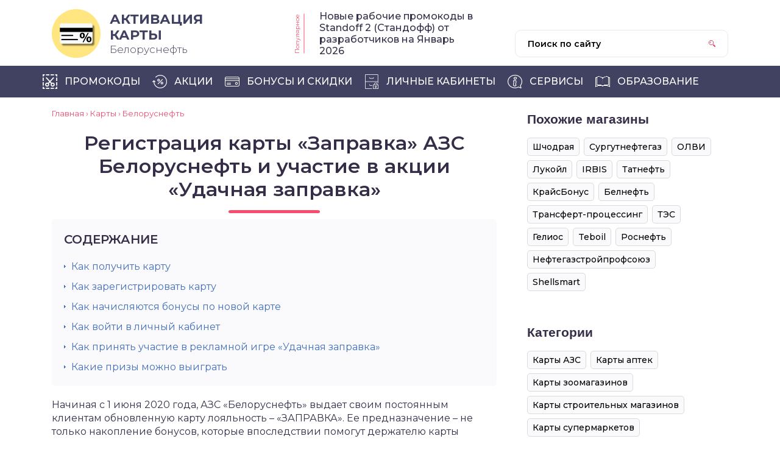

--- FILE ---
content_type: text/html; charset=UTF-8
request_url: https://promodoc.ru/cards/azs-belorusneft
body_size: 32122
content:
<!DOCTYPE html>
<html lang="ru-RU">
<head>
<meta charset="utf-8"/>
<meta name="viewport" content="width=device-width, initial-scale=1.0"/>
<meta name='robots' content='index, follow, max-image-preview:large, max-snippet:-1, max-video-preview:-1' />
<!-- This site is optimized with the Yoast SEO plugin v21.8 - https://yoast.com/wordpress/plugins/seo/ -->
<title>azs.belorusneft.by зарегистрироваться и зарегистрировать карту в личном кабинете</title>
<meta name="description" content="Начиная с 1 июня 2020 года, АЗС «Белоруснефть» выдает своим постоянным клиентам обновленную карту лояльность – «ЗАПРАВКА»." />
<link rel="canonical" href="https://promodoc.ru/cards/azs-belorusneft" />
<meta property="og:locale" content="ru_RU" />
<meta property="og:type" content="article" />
<meta property="og:title" content="azs.belorusneft.by зарегистрироваться и зарегистрировать карту в личном кабинете" />
<meta property="og:description" content="Начиная с 1 июня 2020 года, АЗС «Белоруснефть» выдает своим постоянным клиентам обновленную карту лояльность – «ЗАПРАВКА»." />
<meta property="og:url" content="https://promodoc.ru/cards/azs-belorusneft" />
<meta property="og:site_name" content="ПромоДок.Ру - промо акции, регистрация чеков, кодов | ПромоДок" />
<meta property="article:published_time" content="2024-02-12T07:09:15+00:00" />
<meta property="article:modified_time" content="2025-03-20T13:07:40+00:00" />
<meta property="og:image" content="https://promodoc.ru/wp-content/uploads/2020/07/karta.jpg" />
<meta name="author" content="Алина" />
<meta name="twitter:label1" content="Написано автором" />
<meta name="twitter:data1" content="Алина" />
<meta name="twitter:label2" content="Примерное время для чтения" />
<meta name="twitter:data2" content="4 минуты" />
<!-- / Yoast SEO plugin. -->
<link rel='dns-prefetch' href='//ajax.googleapis.com' />
<link rel='dns-prefetch' href='//fonts.googleapis.com' />
<style id='classic-theme-styles-inline-css' type='text/css'>
/*! This file is auto-generated */
.wp-block-button__link{color:#fff;background-color:#32373c;border-radius:9999px;box-shadow:none;text-decoration:none;padding:calc(.667em + 2px) calc(1.333em + 2px);font-size:1.125em}.wp-block-file__button{background:#32373c;color:#fff;text-decoration:none}
</style>
<style id='global-styles-inline-css' type='text/css'>
body{--wp--preset--color--black: #000000;--wp--preset--color--cyan-bluish-gray: #abb8c3;--wp--preset--color--white: #ffffff;--wp--preset--color--pale-pink: #f78da7;--wp--preset--color--vivid-red: #cf2e2e;--wp--preset--color--luminous-vivid-orange: #ff6900;--wp--preset--color--luminous-vivid-amber: #fcb900;--wp--preset--color--light-green-cyan: #7bdcb5;--wp--preset--color--vivid-green-cyan: #00d084;--wp--preset--color--pale-cyan-blue: #8ed1fc;--wp--preset--color--vivid-cyan-blue: #0693e3;--wp--preset--color--vivid-purple: #9b51e0;--wp--preset--gradient--vivid-cyan-blue-to-vivid-purple: linear-gradient(135deg,rgba(6,147,227,1) 0%,rgb(155,81,224) 100%);--wp--preset--gradient--light-green-cyan-to-vivid-green-cyan: linear-gradient(135deg,rgb(122,220,180) 0%,rgb(0,208,130) 100%);--wp--preset--gradient--luminous-vivid-amber-to-luminous-vivid-orange: linear-gradient(135deg,rgba(252,185,0,1) 0%,rgba(255,105,0,1) 100%);--wp--preset--gradient--luminous-vivid-orange-to-vivid-red: linear-gradient(135deg,rgba(255,105,0,1) 0%,rgb(207,46,46) 100%);--wp--preset--gradient--very-light-gray-to-cyan-bluish-gray: linear-gradient(135deg,rgb(238,238,238) 0%,rgb(169,184,195) 100%);--wp--preset--gradient--cool-to-warm-spectrum: linear-gradient(135deg,rgb(74,234,220) 0%,rgb(151,120,209) 20%,rgb(207,42,186) 40%,rgb(238,44,130) 60%,rgb(251,105,98) 80%,rgb(254,248,76) 100%);--wp--preset--gradient--blush-light-purple: linear-gradient(135deg,rgb(255,206,236) 0%,rgb(152,150,240) 100%);--wp--preset--gradient--blush-bordeaux: linear-gradient(135deg,rgb(254,205,165) 0%,rgb(254,45,45) 50%,rgb(107,0,62) 100%);--wp--preset--gradient--luminous-dusk: linear-gradient(135deg,rgb(255,203,112) 0%,rgb(199,81,192) 50%,rgb(65,88,208) 100%);--wp--preset--gradient--pale-ocean: linear-gradient(135deg,rgb(255,245,203) 0%,rgb(182,227,212) 50%,rgb(51,167,181) 100%);--wp--preset--gradient--electric-grass: linear-gradient(135deg,rgb(202,248,128) 0%,rgb(113,206,126) 100%);--wp--preset--gradient--midnight: linear-gradient(135deg,rgb(2,3,129) 0%,rgb(40,116,252) 100%);--wp--preset--font-size--small: 13px;--wp--preset--font-size--medium: 20px;--wp--preset--font-size--large: 36px;--wp--preset--font-size--x-large: 42px;--wp--preset--spacing--20: 0.44rem;--wp--preset--spacing--30: 0.67rem;--wp--preset--spacing--40: 1rem;--wp--preset--spacing--50: 1.5rem;--wp--preset--spacing--60: 2.25rem;--wp--preset--spacing--70: 3.38rem;--wp--preset--spacing--80: 5.06rem;--wp--preset--shadow--natural: 6px 6px 9px rgba(0, 0, 0, 0.2);--wp--preset--shadow--deep: 12px 12px 50px rgba(0, 0, 0, 0.4);--wp--preset--shadow--sharp: 6px 6px 0px rgba(0, 0, 0, 0.2);--wp--preset--shadow--outlined: 6px 6px 0px -3px rgba(255, 255, 255, 1), 6px 6px rgba(0, 0, 0, 1);--wp--preset--shadow--crisp: 6px 6px 0px rgba(0, 0, 0, 1);}:where(.is-layout-flex){gap: 0.5em;}:where(.is-layout-grid){gap: 0.5em;}body .is-layout-flow > .alignleft{float: left;margin-inline-start: 0;margin-inline-end: 2em;}body .is-layout-flow > .alignright{float: right;margin-inline-start: 2em;margin-inline-end: 0;}body .is-layout-flow > .aligncenter{margin-left: auto !important;margin-right: auto !important;}body .is-layout-constrained > .alignleft{float: left;margin-inline-start: 0;margin-inline-end: 2em;}body .is-layout-constrained > .alignright{float: right;margin-inline-start: 2em;margin-inline-end: 0;}body .is-layout-constrained > .aligncenter{margin-left: auto !important;margin-right: auto !important;}body .is-layout-constrained > :where(:not(.alignleft):not(.alignright):not(.alignfull)){max-width: var(--wp--style--global--content-size);margin-left: auto !important;margin-right: auto !important;}body .is-layout-constrained > .alignwide{max-width: var(--wp--style--global--wide-size);}body .is-layout-flex{display: flex;}body .is-layout-flex{flex-wrap: wrap;align-items: center;}body .is-layout-flex > *{margin: 0;}body .is-layout-grid{display: grid;}body .is-layout-grid > *{margin: 0;}:where(.wp-block-columns.is-layout-flex){gap: 2em;}:where(.wp-block-columns.is-layout-grid){gap: 2em;}:where(.wp-block-post-template.is-layout-flex){gap: 1.25em;}:where(.wp-block-post-template.is-layout-grid){gap: 1.25em;}.has-black-color{color: var(--wp--preset--color--black) !important;}.has-cyan-bluish-gray-color{color: var(--wp--preset--color--cyan-bluish-gray) !important;}.has-white-color{color: var(--wp--preset--color--white) !important;}.has-pale-pink-color{color: var(--wp--preset--color--pale-pink) !important;}.has-vivid-red-color{color: var(--wp--preset--color--vivid-red) !important;}.has-luminous-vivid-orange-color{color: var(--wp--preset--color--luminous-vivid-orange) !important;}.has-luminous-vivid-amber-color{color: var(--wp--preset--color--luminous-vivid-amber) !important;}.has-light-green-cyan-color{color: var(--wp--preset--color--light-green-cyan) !important;}.has-vivid-green-cyan-color{color: var(--wp--preset--color--vivid-green-cyan) !important;}.has-pale-cyan-blue-color{color: var(--wp--preset--color--pale-cyan-blue) !important;}.has-vivid-cyan-blue-color{color: var(--wp--preset--color--vivid-cyan-blue) !important;}.has-vivid-purple-color{color: var(--wp--preset--color--vivid-purple) !important;}.has-black-background-color{background-color: var(--wp--preset--color--black) !important;}.has-cyan-bluish-gray-background-color{background-color: var(--wp--preset--color--cyan-bluish-gray) !important;}.has-white-background-color{background-color: var(--wp--preset--color--white) !important;}.has-pale-pink-background-color{background-color: var(--wp--preset--color--pale-pink) !important;}.has-vivid-red-background-color{background-color: var(--wp--preset--color--vivid-red) !important;}.has-luminous-vivid-orange-background-color{background-color: var(--wp--preset--color--luminous-vivid-orange) !important;}.has-luminous-vivid-amber-background-color{background-color: var(--wp--preset--color--luminous-vivid-amber) !important;}.has-light-green-cyan-background-color{background-color: var(--wp--preset--color--light-green-cyan) !important;}.has-vivid-green-cyan-background-color{background-color: var(--wp--preset--color--vivid-green-cyan) !important;}.has-pale-cyan-blue-background-color{background-color: var(--wp--preset--color--pale-cyan-blue) !important;}.has-vivid-cyan-blue-background-color{background-color: var(--wp--preset--color--vivid-cyan-blue) !important;}.has-vivid-purple-background-color{background-color: var(--wp--preset--color--vivid-purple) !important;}.has-black-border-color{border-color: var(--wp--preset--color--black) !important;}.has-cyan-bluish-gray-border-color{border-color: var(--wp--preset--color--cyan-bluish-gray) !important;}.has-white-border-color{border-color: var(--wp--preset--color--white) !important;}.has-pale-pink-border-color{border-color: var(--wp--preset--color--pale-pink) !important;}.has-vivid-red-border-color{border-color: var(--wp--preset--color--vivid-red) !important;}.has-luminous-vivid-orange-border-color{border-color: var(--wp--preset--color--luminous-vivid-orange) !important;}.has-luminous-vivid-amber-border-color{border-color: var(--wp--preset--color--luminous-vivid-amber) !important;}.has-light-green-cyan-border-color{border-color: var(--wp--preset--color--light-green-cyan) !important;}.has-vivid-green-cyan-border-color{border-color: var(--wp--preset--color--vivid-green-cyan) !important;}.has-pale-cyan-blue-border-color{border-color: var(--wp--preset--color--pale-cyan-blue) !important;}.has-vivid-cyan-blue-border-color{border-color: var(--wp--preset--color--vivid-cyan-blue) !important;}.has-vivid-purple-border-color{border-color: var(--wp--preset--color--vivid-purple) !important;}.has-vivid-cyan-blue-to-vivid-purple-gradient-background{background: var(--wp--preset--gradient--vivid-cyan-blue-to-vivid-purple) !important;}.has-light-green-cyan-to-vivid-green-cyan-gradient-background{background: var(--wp--preset--gradient--light-green-cyan-to-vivid-green-cyan) !important;}.has-luminous-vivid-amber-to-luminous-vivid-orange-gradient-background{background: var(--wp--preset--gradient--luminous-vivid-amber-to-luminous-vivid-orange) !important;}.has-luminous-vivid-orange-to-vivid-red-gradient-background{background: var(--wp--preset--gradient--luminous-vivid-orange-to-vivid-red) !important;}.has-very-light-gray-to-cyan-bluish-gray-gradient-background{background: var(--wp--preset--gradient--very-light-gray-to-cyan-bluish-gray) !important;}.has-cool-to-warm-spectrum-gradient-background{background: var(--wp--preset--gradient--cool-to-warm-spectrum) !important;}.has-blush-light-purple-gradient-background{background: var(--wp--preset--gradient--blush-light-purple) !important;}.has-blush-bordeaux-gradient-background{background: var(--wp--preset--gradient--blush-bordeaux) !important;}.has-luminous-dusk-gradient-background{background: var(--wp--preset--gradient--luminous-dusk) !important;}.has-pale-ocean-gradient-background{background: var(--wp--preset--gradient--pale-ocean) !important;}.has-electric-grass-gradient-background{background: var(--wp--preset--gradient--electric-grass) !important;}.has-midnight-gradient-background{background: var(--wp--preset--gradient--midnight) !important;}.has-small-font-size{font-size: var(--wp--preset--font-size--small) !important;}.has-medium-font-size{font-size: var(--wp--preset--font-size--medium) !important;}.has-large-font-size{font-size: var(--wp--preset--font-size--large) !important;}.has-x-large-font-size{font-size: var(--wp--preset--font-size--x-large) !important;}
.wp-block-navigation a:where(:not(.wp-element-button)){color: inherit;}
:where(.wp-block-post-template.is-layout-flex){gap: 1.25em;}:where(.wp-block-post-template.is-layout-grid){gap: 1.25em;}
:where(.wp-block-columns.is-layout-flex){gap: 2em;}:where(.wp-block-columns.is-layout-grid){gap: 2em;}
.wp-block-pullquote{font-size: 1.5em;line-height: 1.6;}
</style>
<!-- <link rel='stylesheet' id='expert-review-style-css' href='https://promodoc.ru/wp-content/plugins/expert-review/assets/public/css/styles.min.css?ver=1.8.0' type='text/css' media='all' /> -->
<!-- <link rel='stylesheet' id='dashicons-css' href='https://promodoc.ru/wp-includes/css/dashicons.min.css?ver=6.4.7' type='text/css' media='all' /> -->
<!-- <link rel='stylesheet' id='post-views-counter-frontend-css' href='https://promodoc.ru/wp-content/plugins/post-views-counter/css/frontend.min.css?ver=1.4.3' type='text/css' media='all' /> -->
<!-- <link rel='stylesheet' id='stcr-font-awesome-css' href='https://promodoc.ru/wp-content/plugins/subscribe-to-comments-reloaded/includes/css/font-awesome.min.css?ver=6.4.7' type='text/css' media='all' /> -->
<!-- <link rel='stylesheet' id='stcr-style-css' href='https://promodoc.ru/wp-content/plugins/subscribe-to-comments-reloaded/includes/css/stcr-style.css?ver=6.4.7' type='text/css' media='all' /> -->
<!-- <link rel='stylesheet' id='wp-postratings-css' href='https://promodoc.ru/wp-content/plugins/wp-postratings/css/postratings-css.css?ver=1.91.2' type='text/css' media='all' /> -->
<!-- <link rel='stylesheet' id='theme-style-css' href='https://promodoc.ru/wp-content/themes/lisica/style.css?ver=1.8' type='text/css' media='all' /> -->
<!-- <link rel='stylesheet' id='promo-offers-css' href='https://promodoc.ru/wp-content/themes/lisica/promo-offers.css?ver=2.7' type='text/css' media='all' /> -->
<link rel="stylesheet" type="text/css" href="//promodoc.ru/wp-content/cache/wpfc-minified/8kd6pcw8/67ndh.css" media="all"/>
<link rel='stylesheet' id='google-fonts-css' href='//fonts.googleapis.com/css?family=Montserrat:300,400,400i,500,600,700&#038;subset=cyrillic' type='text/css' media='all' />
<!-- <link rel='stylesheet' id='fancybox-css' href='https://promodoc.ru/wp-content/plugins/easy-fancybox/fancybox/1.5.4/jquery.fancybox.min.css?ver=6.4.7' type='text/css' media='screen' /> -->
<link rel="stylesheet" type="text/css" href="//promodoc.ru/wp-content/cache/wpfc-minified/20kmhh3b/67ndh.css" media="screen"/>
<!-- <link rel='stylesheet' id='jquery-lazyloadxt-spinner-css-css' href='//promodoc.ru/wp-content/plugins/a3-lazy-load/assets/css/jquery.lazyloadxt.spinner.css?ver=6.4.7' type='text/css' media='all' /> -->
<!-- <link rel='stylesheet' id='a3a3_lazy_load-css' href='//promodoc.ru/wp-content/uploads/sass/a3_lazy_load.min.css?ver=1570809175' type='text/css' media='all' /> -->
<!-- <link rel='stylesheet' id='forget-about-shortcode-buttons-css' href='https://promodoc.ru/wp-content/plugins/forget-about-shortcode-buttons/public/css/button-styles.css?ver=2.1.3' type='text/css' media='all' /> -->
<link rel="stylesheet" type="text/css" href="//promodoc.ru/wp-content/cache/wpfc-minified/jze3ff8l/67ndh.css" media="all"/>
<script type="text/javascript" src="//ajax.googleapis.com/ajax/libs/jquery/1/jquery.min.js?ver=6.4.7" id="jquery-js"></script>
<link rel="alternate" type="application/json+oembed" href="https://promodoc.ru/wp-json/oembed/1.0/embed?url=https%3A%2F%2Fpromodoc.ru%2Fcards%2Fazs-belorusneft" />
<link rel="alternate" type="text/xml+oembed" href="https://promodoc.ru/wp-json/oembed/1.0/embed?url=https%3A%2F%2Fpromodoc.ru%2Fcards%2Fazs-belorusneft&#038;format=xml" />
<link rel="shortcut icon" type="image/x-icon" href="/favicon.ico" /><link rel="alternate" type="application/rss+xml" title="ПромоДок.Ру - промо акции, регистрация чеков, кодов | ПромоДок Feed" href="https://promodoc.ru/feed" /><!--noptimize--><script data-noptimize="" data-wpfc-render="false">
/* <![CDATA[ */
window.fpm_settings = {"timer_text":"\u0417\u0430\u043a\u0440\u044b\u0442\u044c \u0447\u0435\u0440\u0435\u0437","lazyload":"false","threshold":"300","dublicate":"true","rtb":"false","sidebar":"false","selector":".fpm_end","bottom":"10","ajaxUrl":"https:\/\/promodoc.ru\/wp-admin\/admin-ajax.php","ip_to_block":"https:\/\/promodoc.ru\/ip.html","get_ip":"https:\/\/promodoc.ru\/wp-content\/plugins\/flatpm-wp\/ip.php","speed":"300","overlay":"false","locale":"ru","key":"U2R1elQ1TzNENElVcTF6","role":"not_logged_in"};
/* ]]> */
</script>
<!--/noptimize--><!--noptimize-->
<noscript data-noptimize id="fpm_modul">
<style>
html{max-width:100vw}
.fpm-async:not([data-fpm-type="outgoing"]) + .fpm-async:not([data-fpm-type="outgoing"]){display:none}
[data-fpm-type]{background-color:transparent;transition:background-color .2s ease}
[data-fpm-type]{position:relative;overflow:hidden;border-radius:3px;z-index:0}
.fpm-cross{transition:box-shadow .2s ease;position:absolute;top:-0px;right:0;width:34px;height:34px;background:#000000;display:block;cursor:pointer;z-index:99;border:none;padding:0;min-width:0;min-height:0}
.fpm-cross:hover{box-shadow:0 0 0 50px rgba(0,0,0,.2) inset}
.fpm-cross:after,
.fpm-cross:before{transition:transform .3s ease;content:'';display:block;position:absolute;top:0;left:0;right:0;bottom:0;width:calc(34px / 2);height:3px;background:#ffffff;transform-origin:center;transform:rotate(45deg);margin:auto}
.fpm-cross:before{transform:rotate(-45deg)}
.fpm-cross:hover:after{transform:rotate(225deg)}
.fpm-cross:hover:before{transform:rotate(135deg)}
.fpm-timer{position:absolute;top:-0px;right:0;padding:0 15px;color:#ffffff;background:#000000;line-height:34px;height:34px;text-align:center;font-size:14px;z-index:99}
[data-fpm-type="outgoing"].center .fpm-timer,[data-fpm-type="outgoing"].center .fpm-cross{top:0!important}
.fpm-timer span{font-size:16px;font-weight:600}
[data-fpm-type="outgoing"]{transition:transform 300ms ease,opacity 300ms ease,min-width 0s;transition-delay:0s,0s,.3s;position:fixed;min-width:250px!important;z-index:9999;opacity:0;background:#ffffff;pointer-events:none;will-change:transform;overflow:visible;max-width:100vw}
[data-fpm-type="outgoing"]:after{content:'';position:absolute;top:0;left:0;right:0;bottom:0;z-index:1;pointer-events:all}
[data-fpm-type="outgoing"].fpm-show:after{pointer-events:none}
[data-fpm-type="outgoing"] *{max-width:none}
[data-fpm-type="outgoing"].left-top [id*="yandex_rtb_"],
[data-fpm-type="outgoing"].right-top [id*="yandex_rtb_"],
[data-fpm-type="outgoing"].left-center [id*="yandex_rtb_"],
[data-fpm-type="outgoing"].right-center [id*="yandex_rtb_"],
[data-fpm-type="outgoing"].left-bottom [id*="yandex_rtb_"],
[data-fpm-type="outgoing"].right-bottom [id*="yandex_rtb_"]{max-width:336px;min-width:160px}
[data-fpm-type].no-preloader:after,[data-fpm-type].no-preloader:before,
[data-fpm-type="outgoing"]:after,[data-fpm-type="outgoing"]:before{display:none}
[data-fpm-type="outgoing"].fpm-show{opacity:1;pointer-events:all;min-width:0!important}
[data-fpm-type="outgoing"].center{position:fixed;top:50%;left:50%;height:auto;z-index:-2;opacity:0;transform:translateX(-50%) translateY(-50%) scale(.6)}
[data-fpm-type="outgoing"].center.fpm-show{transform:translateX(-50%) translateY(-50%) scale(1);opacity:1}
[data-fpm-type="outgoing"].center.fpm-show{z-index:2000}
[data-fpm-type="outgoing"].left-top{top:0;left:0;transform:translateX(-100%)}
[data-fpm-type="outgoing"].top-center{top:0;left:50%;transform:translateX(-50%) translateY(-100%)}
[data-fpm-type="outgoing"].right-top{top:0;right:0;transform:translateX(100%)}
[data-fpm-type="outgoing"].left-center{top:50%;left:0;transform:translateX(-100%) translateY(-50%)}
[data-fpm-type="outgoing"].right-center{top:50%;right:0;transform:translateX(100%) translateY(-50%)}
[data-fpm-type="outgoing"].left-bottom{bottom:0;left:0;transform:translateX(-100%)}
[data-fpm-type="outgoing"].bottom-center{bottom:0;left:50%;transform:translateX(-50%) translateY(100%)}
[data-fpm-type="outgoing"].right-bottom{bottom:0;right:0;transform:translateX(100%)}
[data-fpm-type="outgoing"].fpm-show.left-center,
[data-fpm-type="outgoing"].fpm-show.right-center{transform:translateX(0) translateY(-50%)}
[data-fpm-type="outgoing"].fpm-show.top-center,
[data-fpm-type="outgoing"].fpm-show.bottom-center{transform:translateX(-50%) translateY(0)}
[data-fpm-type="outgoing"].fpm-show.left-top,
[data-fpm-type="outgoing"].fpm-show.right-top,
[data-fpm-type="outgoing"].fpm-show.left-bottom,
[data-fpm-type="outgoing"].fpm-show.right-bottom{transform:translateX(0)}
.fpm-overlay{position:fixed;width:100%;height:100%;pointer-events:none;top:0;left:0;z-index:1000;opacity:0;background:#0000008a;transition:all 300ms ease;-webkit-backdrop-filter:blur(0px);backdrop-filter:blur(0px)}
[data-fpm-type="outgoing"].center.fpm-show ~ .fpm-overlay{opacity:1;pointer-events:all}
.fpm-fixed{position:fixed;z-index:50}
.fpm-stop{position:relative;z-index:50}
.fpm-preroll{position:relative;overflow:hidden;display:block}
.fpm-preroll.hasIframe{padding-bottom:56.25%;height:0}
.fpm-preroll iframe{display:block;width:100%;height:100%;position:absolute}
.fpm-preroll_flex{display:flex;align-items:center;justify-content:center;position:absolute;top:0;left:0;right:0;bottom:0;background:rgba(0,0,0,.65);opacity:0;transition:opacity .35s ease;z-index:2}
.fpm-preroll_flex.fpm-show{opacity:1}
.fpm-preroll_flex.fpm-hide{pointer-events:none;z-index:-1}
.fpm-preroll_item{position:relative;max-width:calc(100% - 68px);max-height:100%;z-index:-1;pointer-events:none;cursor:default}
.fpm-preroll_flex.fpm-show .fpm-preroll_item{z-index:3;pointer-events:all}
.fpm-preroll_flex .fpm-timer,
.fpm-preroll_flex .fpm-cross{top:10px!important;right:10px!important}
.fpm-preroll_hover{position:absolute;top:0;left:0;right:0;bottom:0;width:100%;height:100%;z-index:2}
.fpm-preroll_flex:not(.fpm-show) .fpm-preroll_hover{cursor:pointer}
.fpm-hoverroll{position:relative;overflow:hidden;display:block}
.fpm-hoverroll_item{position:absolute;bottom:0;left:50%;margin:auto;transform:translateY(100%) translateX(-50%);transition:all 300ms ease;z-index:1000;max-height:100%}
.fpm-preroll_item [id*="yandex_rtb_"],
.fpm-hoverroll_item [id*="yandex_rtb_"]{min-width:160px}
.fpm-hoverroll:hover .fpm-hoverroll_item:not(.fpm-hide){transform:translateY(0) translateX(-50%)}
.fpm-slider{display:grid}
.fpm-slider > *{grid-area:1/1;margin:auto;opacity:0;transform:translateX(200px);transition:all 420ms ease;pointer-events:none;width:100%;z-index:0}
.fpm-slider > *.fpm-hide{transform:translateX(-100px)!important;opacity:0!important;z-index:0!important}
.fpm-slider > *.fpm-show{transform:translateX(0);pointer-events:all;opacity:1;z-index:1}
.fpm-slider .fpm-timeline{width:100%;height:2px;background:#f6f5ff;position:relative}
.fpm-slider .fpm-timeline:after{content:'';position:absolute;background:#d5ceff;height:100%;transition:all 300ms ease;width:0}
.fpm-slider > *.fpm-show .fpm-timeline:after{animation:timeline var(--duration) ease}
.fpm-slider > *:hover .fpm-timeline:after{animation:timeline-hover}
.fpm-slider > *:after{content:'';position:absolute;top:0;left:0;right:0;bottom:0;z-index:1;pointer-events:all}
.fpm-slider > *.fpm-show:after{pointer-events:none}
@keyframes timeline-hover{}
@keyframes timeline{0% {width:0}100% {width:100%}}
.fpm-interscroller-wrapper{position:relative;width:100%;max-width:100%;height:var(--height)}
.fpm-interscroller{position:absolute;top:0;left:0;width:100%;height:100%;clip:rect(0,auto,auto,0);background:var(--background)}
.fpm-interscroller + div{position:absolute;bottom:0;left:0;right:0;top:0;margin:auto;display:block;height:1px}
.fpm-interscroller-inner{position:fixed;top:50%;transform:translate(0,-50%);max-width:100%;display:flex;justify-content:center;align-items:center;width:var(--width)}
.fpm-interscroller-inner > div{min-width:100px;min-height:100px}
.fpm-interscroller-text{position:absolute;text-align:center;padding:10px;background:var(--background);color:var(--color);font-size:14px;z-index:1;line-height:1.4}
.fpm-interscroller-text.top{top:0;left:0;right:0}
.fpm-interscroller-text.bottom{bottom:0;left:0;right:0}
</style>
</noscript>
<!--/noptimize-->
<!--noptimize-->
<script data-noptimize="" data-wpfc-render="false">
/* <![CDATA[ */
fpm_settings.selector="true"===fpm_settings.sidebar?fpm_settings.selector:".fpm_end",!NodeList.prototype.forEach&&Array.prototype.forEach&&(NodeList.prototype.forEach=Array.prototype.forEach),window.yaContextCb=window.yaContextCb||[],window.fpm_shuffleArray=function(e){for(var t=e.length-1;0<t;t--){var n=Math.floor(Math.random()*(t+1)),r=e[t];e[t]=e[n],e[n]=r}return e},window.fpm_queryAll=function(t,e,n){try{n="true"===(n=n||"true");var r=!1;["!>","!","!^","!~","!+",":after(",":after-sibling(",":before(",":before-sibling(",":contains(",":icontains(",":starts-with(",":istarts-with(",":ends-with(",":iends-with(",":first(",":has(",":has-sibling("].forEach(function(e){t.includes(e)&&(r=!0)});var o=[];if(r){if(!e)return[];for(var i=document.evaluate(e,document,null,XPathResult.ORDERED_NODE_SNAPSHOT_TYPE,null),a=0,s=i.snapshotLength;a<s;a++)o.push(i.snapshotItem(a))}else o=Array.from(document.querySelectorAll(t));return n||(o=o.filter(function(e){return fpm_user.until_child.includes(e)})),o}catch(e){return fpm_user.debug&&console.log(e),[]}},window.fpm_debug=function(e,t){fpm_user.debug&&(t=t||"the reason is not established",console.log("%cID: "+e,"color: white; background: #ec5555"),console.log("URL: "+window.fpm_settings.ajaxUrl.replace("admin-ajax.php","")+"admin.php?page=fpm_blocks&id="+e),console.log("Reason: "+t),console.log("=".repeat(27)))},window.fpm_ipv6Normalize=function(e){var t=(e=e.toLowerCase()).split(/\:\:/g);if(2<t.length)return!1;var n=[];if(1===t.length){if(8!==(n=e.split(/\:/g)).length)return!1}else if(2===t.length){var e=t[0],t=t[1],r=e.split(/\:/g),o=t.split(/\:/g);for(i in r)n[i]=r[i];for(var i=o.length;0<i;--i)n[7-(o.length-i)]=o[i-1]}for(i=0;i<8;++i)void 0===n[i]&&(n[i]="0000"),n[i]=fpm_ipv6LeftPad(n[i],"0",4);return n.join(":")},window.fpm_ipv6LeftPad=function(e,t,n){n=t.repeat(n);return e.length<n.length&&(e=n.substring(0,n.length-e.length)+e),e},window.fpm_ipToInt=function(e){var t=[];return e.includes(":")?(fpm_ipv6Normalize(e).split(":").forEach(function(e){t.push(parseInt(e,16).toString(2).padStart(16,"0"))}),"function"==typeof window.BigInt&&BigInt(t.join(""),2)):(e.split(".").forEach(function(e){t.push(e.padStart(3,"0"))}),parseInt(t.join("")))},window.fpm_request_ip_api=function(){var e=new Promise(function(e,t){var n=new XMLHttpRequest;n.onreadystatechange=function(){n.readyState==XMLHttpRequest.DONE&&e(n.responseText)},n.open("GET","https://ip.mehanoid.pro/?lang="+fpm_settings.locale,!0),n.send()}),t=new Promise(function(e,t){var n=new XMLHttpRequest;n.onreadystatechange=function(){n.readyState==XMLHttpRequest.DONE&&(200==n.status?e(n.responseText):t({url:fpm_settings.ip_to_block,status:n.status,statusText:n.statusText}))},n.open("GET",fpm_settings.ip_to_block,!0),n.send()});Promise.all([e,t]).then(function(e){var t=JSON.parse(e[0]),n=e[1].split("\n").filter(Boolean);fpm_body.classList.remove("fpm_geo"),fpm_user.ccode=t.countryCode.toLowerCase(),fpm_user.country=t.country.toLowerCase(),fpm_user.city=t.city.toLowerCase(),fpm_user.isp=t.isp.toLowerCase(),fpm_setCookie("fpm_ccode",fpm_user.ccode),fpm_setCookie("fpm_country",fpm_user.country),fpm_setCookie("fpm_city",fpm_user.city),fpm_setCookie("fpm_isp",fpm_user.isp),fpm_user.ip="true",0<n.length?new Promise(function(e,t){var n=new XMLHttpRequest;n.onreadystatechange=function(){n.readyState==XMLHttpRequest.DONE&&(200==n.status?e(n.responseText):t({url:fpm_settings.get_ip,status:n.status,statusText:n.statusText}))},n.open("GET",fpm_settings.get_ip,!0),n.send()}).then(function(r){r=fpm_ipToInt(r),n.find(function(e){if(e.includes("-")){var t=e.split("-"),n=fpm_ipToInt(t[0].trim()),t=fpm_ipToInt(t[1].trim());if(r<=t&&n<=r)return fpm_user.ip="false",!0}else if(fpm_ipToInt(e.trim())==r)return fpm_user.ip="false",!0;return!1}),fpm_user.testcook&&fpm_setCookie("fpm_ip",fpm_user.ip),fpm_async_then("ip_api")}):(fpm_user.testcook&&fpm_setCookie("fpm_ip",fpm_user.ip),fpm_async_then("ip_api"))})},window.fpm_on=function(e,t,n,r,o){o=o||!1,e.addEventListener(t,function(e){for(var t=e.target;t&&t!==this;)t.matches(n)&&r.call(t,e),t=t.parentNode},{once:o})},window.fpm_contentsUnwrap=function(e){for(var t=e.parentNode;e.firstChild;)t.insertBefore(e.firstChild,e);t.removeChild(e)},window.fpm_wrap=function(e,t){e.parentNode.insertBefore(t,e),t.appendChild(e)},window.fpm_until=function(e,t,n,r){r=r||"nextElementSibling";var o=[];if(!e)return o;for(o.push(e),e=e[r];e&&(o.push(e),!e.matches(t));)e=(n&&e.matches(n),e[r]);return o},window.fpm_findSelector=function(e,t){var n=[];return t&&(e=e||[]).forEach(function(e){e.matches(t)&&n.push(e);e=e.querySelectorAll(t);e&&0<e.length&&(n=n.concat([...e]))}),n},window.fpm_toNodeList=function(e){var t=document.createDocumentFragment();return e.forEach(function(e){t.appendChild(e.cloneNode())}),t},window.fpm_jsonp=function(e,t){var n="jsonp_callback_"+Math.round(1e5*Math.random());window[n]=function(e){delete window[n],fpm_body.removeChild(r),t(e)};var r=document.createElement("script");r.src=e+(0<=e.indexOf("?")?"&":"?")+"callback="+n,fpm_body.appendChild(r)},window.flatPM_serialize=function(e,t){var n,r,o,i=[];for(n in e)e.hasOwnProperty(n)&&(r=t?t+"["+n+"]":n,o=e[n],i.push(null!==o&&"object"==typeof o?flatPM_serialize(o,r):encodeURIComponent(r)+"="+encodeURIComponent(o)));return i.join("&")},document.write=function(e){var t=document.createElement("div");document.currentScript.insertAdjacentElement("afterend",t),fpm_setHTML(t,e),fpm_stack_scripts.block||(fpm_stack_scripts.block=!0,fpm_setSCRIPT()),fpm_contentsUnwrap(t)},window.fpm_sticky=function(e,a,t){var s=e,l=null,d=t=t||0;function n(){if(null==l){for(var e=getComputedStyle(s,""),t="",n=0;n<e.length;n++)0!=e[n].indexOf("overflow")&&0!=e[n].indexOf("padding")&&0!=e[n].indexOf("border")&&0!=e[n].indexOf("outline")&&0!=e[n].indexOf("box-shadow")&&0!=e[n].indexOf("background")||(t+=e[n]+": "+e.getPropertyValue(e[n])+"; ");(l=document.createElement("div")).style.cssText=t+" box-sizing: border-box; width: "+s.offsetWidth+"px;",s.insertBefore(l,s.firstChild);for(var r=s.childNodes.length,n=1;n<r;n++)l.appendChild(s.childNodes[1]);s.style.padding="0",s.style.border="0"}s.style.height=l.getBoundingClientRect().height+"px";var o=s.getBoundingClientRect(),i=Math.round(o.top+l.getBoundingClientRect().height-a.getBoundingClientRect().bottom);o.top-d<=0?o.top-d<=i?(l.className=fpm_attr.stop,l.style.top=-i+"px"):(l.className=fpm_attr.fixed,l.style.top=d+"px"):(l.className="",l.style.top=""),window.addEventListener("resize",function(){s.children[0].style.width=getComputedStyle(s,"").width},!1)}window.addEventListener("scroll",n,!1),fpm_body.addEventListener("scroll",n,!1),n()},window.fpm_addDays=function(e,t){var n=60*e.getTimezoneOffset()*1e3,r=e.getTime(),e=new Date;return r+=864e5*t,e.setTime(r),n!=(t=60*e.getTimezoneOffset()*1e3)&&(r+=t-n,e.setTime(r)),e},window.fpm_adbDetect=function(){var e=document.createElement("div");e.id="yandex_rtb_",e.classList.add("adsbygoogle"),e.setAttribute("data-tag","flat_pm"),e.style="position:absolute;left:-9999px;top:-9999px",e.innerHTML="Adblock<br>detector",fpm_body.insertAdjacentElement("afterbegin",e);var t=document.querySelector('#yandex_rtb_.adsbygoogle[data-tag="flat_pm"]');if(!t)return!0;t=t.currentStyle||window.getComputedStyle(t,""),t=parseInt(t.height);return e.remove(),!(!isNaN(t)&&0!=t)},window.fpm_setCookie=function(e,t,n){var r,o=(n=n||{path:"/"}).expires;"number"==typeof o&&o&&((r=new Date).setTime(r.getTime()+1e3*o),o=n.expires=r),o&&o.toUTCString&&(n.expires=o.toUTCString());var i,a=e+"="+(t=encodeURIComponent(t));for(i in n){a+="; "+i;var s=n[i];!0!==s&&(a+="="+s)}document.cookie=a},window.fpm_getCookie=function(n){var e=document.cookie.split("; ").reduce(function(e,t){t=t.split("=");return t[0]===n?decodeURIComponent(t[1]):e},"");return""!=e?e:void 0},window.flatPM_testCookie=function(){var e="test_56445";try{return localStorage.setItem(e,e),localStorage.removeItem(e),!0}catch(e){return!1}},window.fpm_randomString=function(e){for(var t="",n="abcdefghijklmnopqrstuvwxyz",r=n.length,o=0;o<e;o++)t+=n.charAt(Math.floor(Math.random()*r));return t},window.fpm_randomProperty=function(e){e=Object.keys(e);return e[Math.floor(Math.random()*e.length)]},window.fpm_random=function(e,t){return Math.floor(Math.random()*(t-e+1))+e},window.flatPM_sanitizeUrlParams=function(e){return e&&["__proto__","constructor","prototype"].includes(e.toLowerCase())?e.toUpperCase():e},window.fpm_getUrlParams=function(e){var t={};e=e||window.location.href;e=(e=flatPM_sanitizeUrlParams(e))?e.split("?")[1]:window.location.search.slice(1);if(e)for(var n=(e=e.split("#")[0]).split("&"),r=0;r<n.length;r++){var o,i=n[r].split("="),a=i[0],s=void 0===i[1]||i[1],a=a.toLowerCase();"string"==typeof s&&(s=s.toLowerCase()),a.match(/\[(\d+)?\]$/)?(t[o=a.replace(/\[(\d+)?\]/,"")]||(t[o]=[]),a.match(/\[\d+\]$/)?(i=/\[(\d+)\]/.exec(a)[1],t[o][i]=s):t[o].push(s)):t[a]?(t[a]&&"string"==typeof t[a]&&(t[a]=[t[a]]),t[a].push(s)):t[a]=s}return t},window.fpm_dynamicInterval=function(e,t,n,r,o){t.autorefresh&&"0"!==t.autorefresh&&setTimeout(function(){e.innerHTML="",r<=++o&&(o=0),t=n[o],fpm_pre_setHTML(e,t.code),fpm_dynamicInterval(e,t,n,r,o)},1e3*t.autorefresh)},flatPM_testCookie()&&fpm_setCookie("fpm_visit",(parseInt(fpm_getCookie("fpm_visit"))||0)+1),window.fpm_stack_scripts={scripts:[],block:!1},window.fpm_base64test=/^([0-9a-zA-Z+/]{4})*(([0-9a-zA-Z+/]{2}==)|([0-9a-zA-Z+/]{3}=))?$/,window.fpm_then={ip_api:[],load:[]},window.fpm_titles="h1,h2,h3,h4,h5,h6",window.fpm_date=new Date,window.fpm_dateYear=fpm_date.getFullYear(),window.fpm_dateMonth=2==(fpm_date.getMonth()+1+"").length?fpm_date.getMonth()+1:"0"+(fpm_date.getMonth()+1),window.fpm_dateWeek=0===fpm_date.getDay()?6:fpm_date.getDay()-1,window.fpm_dateUTCWeek=0===fpm_date.getUTCDay()?6:fpm_date.getUTCDay()-1,window.fpm_dateDay=2==(fpm_date.getDate()+"").length?fpm_date.getDate():"0"+fpm_date.getDate(),window.fpm_dateHours=2==(fpm_date.getHours()+"").length?fpm_date.getHours():"0"+fpm_date.getHours(),window.fpm_dateUTCHours=fpm_date.getUTCHours(),window.fpm_dateMinutes=2==(fpm_date.getMinutes()+"").length?fpm_date.getMinutes():"0"+fpm_date.getMinutes(),window.fpm_increment={};var prop,fpm_modul=fpm_queryAll("noscript#fpm_modul"),fpm_modul_text="";for(prop in 0<fpm_modul.length&&(fpm_modul_text=fpm_modul[0].outerText,fpm_modul[0].remove()),window.fpm_attr={id:"",type:"",inner:"",status:"",async:"",modal:"",overlay:"",timer:"",cross:"",close_event:"",out:"",fixed:"",stop:"",preroll:"",hoverroll:"",show:"",hide:"",done:"",slider:"",timeline:"",interscroller:""},fpm_modul_text=(fpm_modul_text=fpm_modul_text.replace("<style>","")).replace("</style>",""),fpm_attr){fpm_attr[prop]=fpm_randomString(10);var regex=new RegExp("fpm-"+prop,"g"),fpm_modul_text=fpm_modul_text.replace(regex,fpm_attr[prop])}document.head.insertAdjacentHTML("beforeend","<style>"+fpm_modul_text+"</style>"),window.fpm_user={init:function(){window.fpm_body=window.fpm_body||document.querySelector("body"),this.fpm_end=document.querySelectorAll(".fpm_end"),this.fpm_end=this.fpm_end[this.fpm_end.length-1],this.fpm_start=document.querySelector(".fpm_start"),this.testcook=flatPM_testCookie(),this.browser=this.searchString(this.dataBrowser)||!1,this.os=this.searchString(this.dataOS)||!1,this.referer=this.cookieReferer(),this.winwidth=window.innerWidth,this.date=fpm_dateYear+"-"+fpm_dateMonth+"-"+fpm_dateDay,this.time=fpm_dateHours+":"+fpm_dateMinutes,this.adb=fpm_adbDetect(),this.until=fpm_until(this.fpm_start,".fpm_end"),this.textlen=this.until.map(function(e){return e.outerText}).join().replace(/(\s)+/g,"").length,this.titlelen=fpm_toNodeList(this.until).querySelectorAll(fpm_titles).length,this.country=this.cookieData("country").toLowerCase(),this.city=this.cookieData("city").toLowerCase(),this.ccode=this.cookieData("ccode").toLowerCase(),this.isp=this.cookieData("isp").toLowerCase(),this.ip=this.cookieData("ip").toLowerCase(),this.agent=navigator.userAgent,this.language=navigator.languages&&navigator.languages.length?navigator.languages[0]:navigator.userLanguage||navigator.language,this.until_child=this.until.map(function(e){return[e,Array.from(e.querySelectorAll("*"))]}).flat(1/0),this.debug=fpm_getUrlParams()["fpm-debug"],this.color_scheme=window.matchMedia&&window.matchMedia("(prefers-color-scheme: dark)").matches?"dark":"light"},cookieReferer:function(){return parent!==window?"///:iframe":fpm_user.testcook?(void 0===fpm_getCookie("fpm_referer")&&fpm_setCookie("fpm_referer",""!=document.referrer?document.referrer:"///:direct"),fpm_getCookie("fpm_referer")):""!=document.referrer?document.referrer:"///:direct"},cookieData:function(e){return fpm_user.testcook&&void 0!==fpm_getCookie("fpm_"+e)?fpm_getCookie("fpm_"+e):""},searchString:function(e){for(var t=e.length,n=0;n<t;n++){var r=e[n].str;if(r&&e[n].subStr.test(r))return e[n].id}},dataBrowser:[{str:navigator.userAgent,subStr:/YaBrowser/,id:"YaBrowser"},{str:navigator.vendor,subStr:/Apple/,id:"Safari"},{str:navigator.userAgent,subStr:/OPR/,id:"Opera"},{str:navigator.userAgent,subStr:/Firefox/,id:"Firefox"},{str:navigator.userAgent,subStr:/Edge/,id:"Edge"},{str:navigator.userAgent,subStr:/Chrome/,id:"Chrome"}],dataOS:[{str:navigator.platform,subStr:/Win/,id:"Windows"},{str:navigator.platform,subStr:/Mac/,id:"Mac"},{str:navigator.platform,subStr:/(iPhone|iPad|iPod)/,id:"iPhone"},{str:navigator.platform,subStr:/Linux/,id:"Linux"}]},window.fpm_offsetTop_with_exeptions=function(r,o){return r=r||"",o=o||"",window.exeptions_offsetTop=window.exeptions_offsetTop||[],window.exeptions_offsetTop[r]||(window.exeptions_offsetTop[r]=fpm_user.until.map(function(e){var t=Array.from(e.querySelectorAll("*")),n=[];return""!=r&&(n=fpm_queryAll(r,o,"false"),t=t.filter(function(e){return!n.includes(e)})),[e,t]}).flat(1/0).map(function(e){return{el:e,offset:Math.round(e.getBoundingClientRect().top-fpm_user.fpm_start.getBoundingClientRect().top)}}),window.exeptions_offsetTop[r])},window.fpm_textLength_with_exeptions=function(i,a){if(i=i||"",a=a||"",window.exeptions_textLength=window.exeptions_textLength||[],window.exeptions_textLength[i])return window.exeptions_textLength[i];var s=0;return window.exeptions_textLength[i]=fpm_user.until.map(function(e){if("SCRIPT"==e.tagName)return[];var t=Array.from(e.querySelectorAll("*")),n=[];""!=i&&(n=fpm_queryAll(i,a,"false"),t=t.filter(function(e){return!n.includes(e)}));var r=0,o=e.outerText.replace(/(\s)+/g,"").length;return 0<t.length&&t.forEach(function(e){var t;void 0!==e.outerText&&"SCRIPT"!=e.tagName&&(t=e.outerText.replace(/(\s)+/g,"").length,r+=t,s+=t),e.fpm_textLength=s}),s+=o-r,e.fpm_textLength=s,[e,t]}).flat(1/0),window.exeptions_textLength[i]},void 0!==fpm_getUrlParams().utm_referrer&&(fpm_setCookie("fpm_referer",fpm_getUrlParams().utm_referrer),fpm_user.referer=fpm_getUrlParams().utm_referrer),window.fpm_async_then=function(e){var t=fpm_then[e].length;if(0!=t)for(var n=0;n<t;n++){var r=fpm_then[e][n];fpm_next(r)}else fpm_then[e]=[]},window.flatPM_persentWrapper=function(e,n,t){var r=0,o=!1;return e.forEach(function(e){var t=e.outerText.replace(/(\s)+/g,"");r<n&&(r+=t.length,o=e)}),o},window.fpm_textLength_between=function(e,t,n){var r=e,o=0,i=e.outerText.length,a="data-"+fpm_attr.id;(n=n||!1)&&(o=e.outerText.length,i=0);e:do{for(var s=e;null!==s.previousElementSibling;){if((s=s.previousElementSibling).hasAttribute(a))break e;if(s.previousElementSibling===fpm_user.fpm_start){o=1e8;break e}if(0<(l=s.querySelectorAll("[data-"+fpm_attr.id+"]")).length){l=l[l.length-1];do{for(;null!==l.nextElementSibling;)o+=(l=l.nextElementSibling).outerText.length}while((l=l.parentNode)!==s);break}if(t<=(o+=s.outerText.length))break e}}while(e=e.parentNode,e!==fpm_user.fpm_start.parentNode);e=r;e:do{for(var l,s=e;null!==s.nextElementSibling;){if((s=s.nextElementSibling).hasAttribute(a))break e;if(s.nextElementSibling===fpm_user.fpm_end){i=1e8;break e}if(0<(l=s.querySelectorAll("[data-"+fpm_attr.id+"]")).length){l=l[0];do{for(;null!==l.previousElementSibling;)i+=(l=l.previousElementSibling).outerText.length}while((l=l.parentNode)!==s);break}if(t<=(i+=s.outerText.length))break e}}while(e=e.parentNode,e!==fpm_user.fpm_start.parentNode);return t<=o&&t<=i},window.fpm_interscroller_resize=function(){document.querySelectorAll("."+fpm_attr.interscroller+"-inner").forEach(function(e){e.style.setProperty("--width",e.parentNode.getBoundingClientRect().width+"px")})},window.addEventListener("resize",fpm_interscroller_resize),window.fpm_getScrollbarWidth=function(){var e=document.createElement("div");e.style.visibility="hidden",e.style.overflow="scroll",e.style.msOverflowStyle="scrollbar",document.body.appendChild(e);var t=document.createElement("div");e.appendChild(t);t=e.offsetWidth-t.offsetWidth;return e.parentNode.removeChild(e),t},window.fpm_interscrollerObserver=function(e,t){t=t||3;var n,r=parseInt(window.getComputedStyle(document.body,null).getPropertyValue("padding-right")),o=e.querySelectorAll("span.timer");function i(){return 85<100/window.innerHeight*e.getBoundingClientRect().height?e.getBoundingClientRect().bottom-document.querySelector("html").getBoundingClientRect().top-window.innerHeight:e.getBoundingClientRect().bottom-document.querySelector("html").getBoundingClientRect().top+(window.innerHeight-e.getBoundingClientRect().height)/2-window.innerHeight}document.body.style.overflow="hidden",document.body.style.paddingRight=r+fpm_getScrollbarWidth()+"px",window.scrollTo({top:i(),left:0,behavior:"smooth"}),n=setInterval(function(){window.scrollTo({top:i(),left:0,behavior:"smooth"})},100);var a=setInterval(function(){t--,o.forEach(function(e){e.innerHTML=t}),t<=0&&(document.body.style.overflow="auto",document.body.style.paddingRight=r+"px",o.forEach(function(e){e.remove()}),clearInterval(n),clearInterval(a))},1e3)},window.fpm_render_pixel_ads=function(e,t){t.xpath=t.xpath||"";var n,r,o,i,a=fpm_user.fpm_end.getBoundingClientRect().top-fpm_user.fpm_start.getBoundingClientRect().top,s=fpm_offsetTop_with_exeptions(t.exclude,t.xpath);if((t.n=t.n&&0!=t.n?t.n:1,["percent_once","px_once","center"].includes(t.type)&&("percent_once"===t.type&&(r=Math.round(window.innerHeight/100*t.n)),"px_once"===t.type&&(r=+t.n),"center"===t.type&&(r=a/2),r<(i=200+a)&&(f=[...s].sort((e,t)=>Math.abs(r-e.offset)-Math.abs(r-t.offset)),o=s.find(function(e){return e.offset===f[0].offset}).el,t.m?(t.m=+t.m,fpm_textLength_between(o,t.m)&&o.insertAdjacentElement("beforebegin",e)):o.insertAdjacentElement("beforebegin",e))),["percent_iterable","px_iterable"].includes(t.type))&&("percent_iterable"===t.type&&(r=Math.round(window.innerHeight/100*t.n),n=t.start?Math.round(window.innerHeight/100*t.start):r),"px_iterable"===t.type&&(r=+t.n,n=t.start?+t.start:r),r<(i=200+a))){var l=i;t.max&&(l=Math.min(i,r*t.max+n));for(var d=n;d<l;){var f=[...s].sort((e,t)=>Math.abs(d-e.offset)-Math.abs(d-t.offset));o=s.find(function(e){return e.offset===f[0].offset}).el,t.m?(t.m=+t.m,fpm_textLength_between(o,t.m)&&o.insertAdjacentElement("beforebegin",e.cloneNode())):o.insertAdjacentElement("beforebegin",e.cloneNode()),d+=r}}},window.fpm_cross_timer=function(t,n,r){var e,o=null!==r.querySelector("."+fpm_attr.cross),i=null!==r.querySelector("."+fpm_attr.timer);"true"===n.cross&&((e=document.createElement("div")).classList.add(fpm_attr.cross),e.addEventListener("click",function(e){e.preventDefault(),fpm_close_event(t,n,r),r.classList.add(fpm_attr.hide),fpm_setCookie("fpm_outgoing_"+t.id,"true")})),n.timeout=parseInt(n.timeout)||0;var a,s,l,d=n.cross_offset&&"true"===n.cross_offset?r.firstChild:r;"true"===n.timer&&0<n.timeout?((a=document.createElement("div")).classList.add(fpm_attr.timer),a.innerHTML=fpm_settings.timer_text+" <span>"+n.timeout+"</span>",s=a.querySelector("span"),i||d.appendChild(a),l=setInterval(function(){s.innerHTML=--n.timeout,n.timeout<=0&&(clearInterval(l),a.remove(),"true"===n.cross?o||d.appendChild(e):(fpm_close_event(t,n,r),r.classList.add(fpm_attr.hide)))},1e3)):"true"!==n.cross||o||d.appendChild(e)},window.fpm_close_event=function(e,t,n){n.classList.remove(fpm_attr.show),n.classList.contains("center")||setTimeout(function(){n.remove()},+fpm_settings.speed+100),t.again&&"true"===t.again&&(window.fpm_outgoing_counter=window.fpm_outgoing_counter||[],window.fpm_outgoing_counter[e.id]=window.fpm_outgoing_counter[e.id]||0,(!t.count||window.fpm_outgoing_counter[e.id]<t.count)&&setTimeout(function(){delete e.view.pixels,delete e.view.symbols,delete e.view.once,delete e.view.iterable,delete e.view.preroll,delete e.view.hoverroll,fpm_setWrap(e,!0),fpm_next(e)},t.interval?1e3*t.interval:0),window.fpm_outgoing_counter[e.id]++)},window.fpm_setWrap=function(a,e){e=e||!1;try{if(!e){var t,n,r=[],o=a.html.block,i=0,s=[];for(t in o)if((!o[t].minwidth||o[t].minwidth<=fpm_user.winwidth)&&(!o[t].maxwidth||o[t].maxwidth>=fpm_user.winwidth)){o[t].abgroup||(o[t].abgroup="0"),r[o[t].abgroup]||(r[o[t].abgroup]=[]);var l,d=fpm_user.adb&&(""!==o[t].adb.code||"true"!==fpm_settings.dublicate&&"footer"!==a.id&&"header"!==a.id)?o[t].adb:o[t].html;for(l in fpm_base64test.test(d.code)&&(d.code=decodeURIComponent(escape(atob(d.code)))),d.code=d.code.trim(),fpm_attr){var f=new RegExp("fpm-"+l,"g");fpm_modul_text=fpm_modul_text.replace(f,fpm_attr[l])}d.code&&r[o[t].abgroup].push(d)}for(n in r)0==r[n].length&&delete r[n];if(0==Object.keys(r).length)return void fpm_debug(a.id,"screen resolution");for(n in delete a.html.block,r)if("0"===n)for(var p in r[n])r[n][p].minheight&&(i+=+r[n][p].minheight);else s[n]=fpm_randomProperty(r[n]),i+=+r[n][s[n]].minheight;a.html.groups=r,a.html.start=s}var m=document.createElement("div");(a.user.geo||a.user.ip||a.user.isp)&&m.classList.add(fpm_attr.async),m.setAttribute("data-"+fpm_attr.id,a.id),m.setAttribute("data-"+fpm_attr.status,"processing"),m.style.minHeight=i+"px";var c=a.view.pixels;c&&null!==fpm_user.fpm_end&&null!==fpm_user.fpm_start&&((x=m.cloneNode()).setAttribute("data-"+fpm_attr.type,"pixels"),"processing"==document.readyState?document.addEventListener("load",function(){fpm_then.load.push(a),fpm_render_pixel_ads(x,c),fpm_async_then("load")}):fpm_render_pixel_ads(x,c));var u=a.view.symbols;if(u&&null!==fpm_user.fpm_end&&null!==fpm_user.fpm_start){(x=m.cloneNode()).setAttribute("data-"+fpm_attr.type,"symbols"),u.xpath=u.xpath||"";var _,h,g=fpm_textLength_with_exeptions(u.exclude,u.xpath);if(u.n=u.n&&0!=u.n?u.n:1,["percent_once","symbol_once","center"].includes(u.type)&&("percent_once"===u.type&&(_=Math.round(fpm_user.textlen/100*u.n)),"symbol_once"===u.type&&(_=+u.n),"center"===u.type&&(_=fpm_user.textlen/2),w=fpm_user.textlen+100,_<w?(y=[...g].sort((e,t)=>Math.abs(_-e.fpm_textLength)-Math.abs(_-t.fpm_textLength)),h=g.find(function(e){return e.fpm_textLength===y[0].fpm_textLength}),u.m?(u.m=+u.m,fpm_textLength_between(h,u.m,!0)&&h.insertAdjacentElement("afterend",x)):h.insertAdjacentElement("afterend",x)):fpm_debug(a.id,"symbols offset")),["percent_iterable","symbol_iterable"].includes(u.type)){"percent_iterable"===u.type&&(_=Math.round(fpm_user.textlen/100*u.n),s=u.start?Math.round(fpm_user.textlen/100*u.start):_),"symbol_iterable"===u.type&&(_=+u.n,s=u.start?+u.start:_);var w=fpm_user.textlen+100;if(_<w){var v=w;u.max&&(v=Math.min(w,_*u.max+s));for(var b=s;b<v;){var y=[...g].sort((e,t)=>Math.abs(b-e.fpm_textLength)-Math.abs(b-t.fpm_textLength));h=g.find(function(e){return e.fpm_textLength===y[0].fpm_textLength}),u.m?(u.m=+u.m,fpm_textLength_between(h,u.m,!0)&&h.insertAdjacentElement("afterend",x.cloneNode())):h.insertAdjacentElement("afterend",x.cloneNode()),b+=_}}else fpm_debug(a.id,"symbols offset")}}w=a.view.once;w&&((x=m.cloneNode()).setAttribute("data-"+fpm_attr.type,"once"),C=fpm_queryAll(w.selector,w.xpath,w.document),w.n=+w.n||1,C.length>=w.n?("bottom"===w.derection&&C.reverse(),E="beforebegin","prepend"===w.insert_type&&(E="afterbegin"),"append"===w.insert_type&&(E="beforeend"),"after"===w.insert_type&&(E="afterend"),C[w.n-1].insertAdjacentElement(E,x)):fpm_debug(a.id,"once can't find element"));var x,L=a.view.iterable;if(L){(x=m.cloneNode()).setAttribute("data-"+fpm_attr.type,"iterable");var C=fpm_queryAll(L.selector,L.xpath,L.document);if(L.n=+L.n||1,L.start=+L.start||L.n,C.length>=L.n+L.start-1){"bottom"===L.derection&&C.reverse();var E="beforebegin";"prepend"===L.insert_type&&(E="afterbegin"),"append"===L.insert_type&&(E="beforeend"),"after"===L.insert_type&&(E="afterend");v=C.length;L.max&&(v=Math.min(C.length,L.n*L.max+L.start-L.n));for(b=L.start-1;b<v;b++)(b+1-L.start+L.n)%L.n==0&&C[b].insertAdjacentElement(E,x.cloneNode())}else fpm_debug(a.id,"iterable can't find element")}var T=a.view.outgoing;T&&("true"===T.cookie||"true"!==fpm_getCookie("fpm_outgoing_"+a.id)?((N=m.cloneNode()).setAttribute("data-"+fpm_attr.type,"outgoing"),N.classList.add(T.side),"sec"==T.type&&(S=function(){"true"===T.close&&(document.removeEventListener("visibilitychange",H),fpm_body.removeEventListener("mouseleave",H)),N.classList.add(fpm_attr.show),fpm_cross_timer(a,{...T},N),T.hide&&setTimeout(function(){fpm_close_event(a,T,N)},1e3*T.hide)},I=setTimeout(function(){S()},1e3*T.show)),["px","vh","%"].includes(T.type)&&(O=function(){("px"===T.type&&window.pageYOffset>T.show||"vh"===T.type&&window.pageYOffset>Math.round(window.innerHeight/100*T.show)||"%"===T.type&&window.pageYOffset>Math.round((fpm_body.scrollHeight-window.innerHeight)/100*T.show))&&P()},document.addEventListener("scroll",O)),"true"===T.close&&(H=function(e){("visibilitychange"===e.type&&document.hidden||"mouseleave"===e.type)&&(document.removeEventListener("visibilitychange",H),fpm_body.removeEventListener("mouseleave",H),"sec"==T.type&&(clearTimeout(I),S()),"px"==T.type&&P())},document.addEventListener("visibilitychange",H),fpm_body.addEventListener("mouseleave",H)),"true"===T.action&&T.selector&&fpm_on(fpm_body,"click",T.selector,function(e){"true"===T.close&&(document.removeEventListener("visibilitychange",H),fpm_body.removeEventListener("mouseleave",H)),"sec"==T.type&&(clearTimeout(I),S()),"px"==T.type&&P()}),fpm_body.insertAdjacentElement("afterbegin",N)):fpm_debug(a.id,"outgoing already displayed for this user"));var k=a.view.preroll;k&&(0<(A=fpm_queryAll(k.selector,k.xpath,"true")).length?A.forEach(function(e){var t,n,r,o,i;e.classList.contains(fpm_attr.done)||(e.classList.add(fpm_attr.done),t=document.createElement("span"),n=t.cloneNode(),r=t.cloneNode(),o=t.cloneNode(),t.classList.add(fpm_attr.preroll),(e.matches("iframe")||0<e.querySelectorAll("iframe").length)&&t.classList.add("hasIframe"),fpm_wrap(e,t),n.classList.add(fpm_attr.preroll+"_flex"),r.classList.add(fpm_attr.preroll+"_item"),o.classList.add(fpm_attr.preroll+"_hover"),r.appendChild(m.cloneNode()),n.appendChild(r),n.appendChild(o),t.appendChild(n),i=function(e){e.preventDefault(),fpm_cross_timer(a,{...k},n),n.classList.add(fpm_attr.show),o.removeEventListener("click",i),"true"===k.once&&document.querySelectorAll("."+fpm_attr.preroll+"_flex:not(."+fpm_attr.show+")").forEach(function(e){e.remove()})},o.addEventListener("click",i))}):fpm_debug(a.id,"preroll can't find element"));var M=a.view.hoverroll;M&&(0<(A=fpm_queryAll(M.selector,M.xpath,"true")).length?A.forEach(function(e){var t,n;e.classList.contains(fpm_attr.done)||(e.classList.add(fpm_attr.done),n=(t=document.createElement("span")).cloneNode(),t.classList.add(fpm_attr.hoverroll),fpm_wrap(e,t),n.classList.add(fpm_attr.hoverroll+"_item"),n.appendChild(m.cloneNode()),t.appendChild(n),"true"===M.cross&&fpm_cross_timer(a,{...M},n))}):fpm_debug(a.id,"hoverroll can't find element")),document.querySelectorAll(".fpm-short-"+a.id).forEach(function(e){var t=m.cloneNode();t.setAttribute("data-"+fpm_attr.type,"shortcode"),e.insertAdjacentElement("beforebegin",t),e.remove()})}catch(e){console.warn(e)}var A,S,I,O,H,N;function P(){var e;document.removeEventListener("scroll",O),"true"===T.close&&(document.removeEventListener("visibilitychange",H),fpm_body.removeEventListener("mouseleave",H)),N.classList.add(fpm_attr.show),fpm_cross_timer(a,{...T},N),T.hide&&(e=function(){window.pageYOffset>T.hide&&(fpm_close_event(a,T,N),document.removeEventListener("scroll",e))},document.addEventListener("scroll",e))}},window.fpm_afterObserver=function(i,a){var s,e=a.getAttribute("data-"+fpm_attr.type),t=getComputedStyle(a,"").minHeight,l=!1;for(s in i.groups){var d=i.groups[s];if("0"===s)for(var n in d)!function(){var e=d[n],t=document.createElement("div");t.classList.add(fpm_attr.inner),a.insertAdjacentElement("beforeend",t),e.timeout||e.autorefresh?(l=!0,setTimeout(function(){fpm_pre_setHTML(t,e.code),e.autorefresh&&"0"!==e.autorefresh&&setInterval(function(){t.innerHTML="",fpm_pre_setHTML(t,e.code)},1e3*e.autorefresh)},e.timeout?1e3*e.timeout:0)):(fpm_pre_setHTML(t,e.code),fpm_contentsUnwrap(t))}();else!function(){var e=+i.start[s],t=d,n=t.length,r=t[e],o=document.createElement("div");r.timeout&&r.timeout,o.classList.add(fpm_attr.inner),a.insertAdjacentElement("beforeend",o),r.timeout||r.autorefresh?(l=!0,setTimeout(function(){fpm_pre_setHTML(o,r.code),fpm_dynamicInterval(o,r,t,n,e)},r.timeout?1e3*r.timeout:0)):(fpm_pre_setHTML(o,r.code),fpm_contentsUnwrap(o))}()}!l&&["pixels","symbols","once","iterable"].includes(e)&&"0px"==t&&fpm_contentsUnwrap(a)},window.fpm_next=function(e){var t=fpm_queryAll("[data-"+fpm_attr.id+'="'+e.id+'"][data-'+fpm_attr.status+'="processing"]');if(0!==t.length)try{if(e.user.ip&&"false"===fpm_user.ip)return t.forEach(function(e){e.remove()}),void fpm_debug(e.id,"ip");var n=e.user.isp;if(n&&(n.allow=n.allow.filter(Boolean))&&(n.disallow=n.disallow.filter(Boolean))&&(0<n.allow.length&&-1==n.allow.findIndex(function(e){return-1!=fpm_user.isp.indexOf(e)})||0<n.disallow.length&&-1!=n.disallow.findIndex(function(e){return-1!=fpm_user.isp.indexOf(e)})))return t.forEach(function(e){e.remove()}),void fpm_debug(e.id,"isp");n=e.user.geo;if(n&&(n.country.allow=n.country.allow.filter(Boolean))&&(n.country.disallow=n.country.disallow.filter(Boolean))&&(n.city.allow=n.city.allow.filter(Boolean))&&(n.city.disallow=n.city.disallow.filter(Boolean))&&(0<n.country.allow.length&&-1==n.country.allow.indexOf(fpm_user.country)&&-1==n.country.allow.indexOf(fpm_user.ccode)||0<n.country.disallow.length&&(-1!=n.country.disallow.indexOf(fpm_user.country)||-1!=n.country.disallow.indexOf(fpm_user.ccode))||0<n.city.allow.length&&-1==n.city.allow.indexOf(fpm_user.city)||0<n.city.disallow.length&&-1!=n.city.disallow.indexOf(fpm_user.city)))return t.forEach(function(e){e.remove()}),void fpm_debug(e.id,"geo");var r=e.html;t.forEach(function(t){var n;"true"===e.lazy&&"IntersectionObserver"in window&&"true"===fpm_settings.lazyload?(n=new IntersectionObserver(function(e){e.forEach(function(e){e.isIntersecting&&(fpm_afterObserver(r,t),n.unobserve(e.target))})},{rootMargin:(fpm_settings.threshold||300)+"px 0px"})).observe(t):fpm_afterObserver(r,t)})}catch(e){console.warn(e)}},window.fpm_start=function(t){t=t||"false",fpm_user.init(),window.exeptions=[];var e=[];"true"===t?(e=fpm_arr.filter(function(e){return e.fast===t}),fpm_arr=fpm_arr.filter(function(e){return e.fast!==t})):(e=fpm_arr,fpm_arr=[],fpm_user.debug||console.log("Flat PM Debug-Mode: "+window.location.href+"?fpm-debug"));var n={},r=[];for(e.forEach(function(e,t){e.abgroup&&(n[e.abgroup]=n[e.abgroup]||[],n[e.abgroup].push({index:t})),e.folder&&-1===r.indexOf(e.folder)&&r.push(e.folder)}),Object.keys(n).forEach(function(e){n[e]=n[e][Math.floor(Math.random()*n[e].length)].index}),e=e.filter(function(e,t){return!e.abgroup||void 0===n[e.abgroup]||n[e.abgroup]===t}),0!==r.length&&(window.fpm_randFolder=window.fpm_randFolder||r[Math.floor(Math.random()*r.length)],e=e.filter(function(e){return!e.folder||e.folder===window.fpm_randFolder}));0<e.length;){var o=e.shift(),i=!1;fpm_user.debug&&console.log(o);var a=o.content.restriction;if(a&&(a.content_less&&a.content_less>fpm_user.textlen||a.content_more&&a.content_more<fpm_user.textlen||a.title_less&&a.title_less>fpm_user.titlelen||a.title_more&&a.title_more<fpm_user.titlelen))fpm_debug(o.id,"content");else{var s=o.user.time;if(s){var l=new Date(fpm_user.date+"T"+s.from+":00"),d=new Date(fpm_user.date+"T"+s.to+":00"),f=new Date(fpm_user.date+"T12:00:00"),p=new Date(fpm_user.date+"T"+fpm_user.time+":00");if(d<l&&d<f&&(d=fpm_addDays(d,1)),d<l&&f<d&&(l=fpm_addDays(l,-1)),p<l||d<p){fpm_debug(o.id,"time");continue}}a=o.user.date;if(a){l=new Date(a.from.split("-").reverse().join("-")+"T00:00:00"),d=new Date(a.to.split("-").reverse().join("-")+"T00:00:00");if((p=new Date(fpm_user.date+"T00:00:00"))<l||d<p){fpm_debug(o.id,"date");continue}}s=o.user.schedule;if(s)if(!JSON.parse(s.value).map(function(e){return("0".repeat(24)+parseInt(e,16).toString(2)).substr(-24).split("").map(function(e){return parseInt(e,10)})})[fpm_dateUTCWeek][fpm_dateUTCHours]){fpm_debug(o.id,"schedule");continue}f=o.user["color-scheme"];if(f&&(0<f.allow.length&&-1==f.allow.indexOf(fpm_user.color_scheme.toLowerCase())||0<f.disallow.length&&-1!=f.disallow.indexOf(fpm_user.color_scheme.toLowerCase())))fpm_debug(o.id,"Color-scheme");else{a=o.user.os;if(a&&(0<a.allow.length&&-1==a.allow.indexOf(fpm_user.os.toLowerCase())||0<a.disallow.length&&-1!=a.disallow.indexOf(fpm_user.os.toLowerCase())))fpm_debug(o.id,"OS");else{s=o.user.cookies;if(s){var m=!1;if(s.allow){if(!fpm_user.testcook)continue;s.allow.forEach(function(e){var t=(e.includes(">")?">":e.includes("<")&&"<")||e.includes("*")&&"*"||"=",n=e.split(t,2),e=n[0].trim(),n=n[1].trim()||!1,r=fpm_getCookie(e);if(!(m=!0)!==n){if(n.split("|").forEach(function(e){if(e=e.trim(),">"===t&&r&&r>parseInt(e)||"<"===t&&r&&r<parseInt(e)||"*"===t&&r&&r.includes(e)||"="===t&&r&&r==e)return m=!1}),0==m)return!1}else if(r)return m=!1})}if(s.disallow&&fpm_user.testcook&&s.disallow.forEach(function(e){var t=(e.includes(">")?">":e.includes("<")&&"<")||e.includes("*")&&"*"||"=",n=e.split(t,2),e=n[0].trim(),n=n[1].trim()||!1,r=fpm_getCookie(e);if(!1!==n){if(n.split("|").forEach(function(e){if(e=e.trim(),">"===t&&r&&r>parseInt(e)||"<"===t&&r&&r<parseInt(e)||"*"===t&&r&&r.includes(e)||"="===t&&r&&r==e)return!(m=!0)}),1==m)return!1}else if(r)return!(m=!0)}),m){fpm_debug(o.id,"cookies");continue}}f=o.user.role;if(f&&(0<f.allow.length&&-1==f.allow.indexOf(fpm_settings.role)||0<f.disallow.length&&-1!=f.disallow.indexOf(fpm_settings.role)))fpm_debug(o.id,"role");else{a=o.user.utm;if(a){var c=!1;if(void 0!==a.allow&&a.allow.forEach(function(e){var t=(e.includes(">")?">":e.includes("<")&&"<")||e.includes("*")&&"*"||"=",n=e.split(t,2),e=n[0].trim(),n=n[1]&&n[1].trim()||!1,r=fpm_getUrlParams()[e];if(!(c=!0)!==n){if(n.split("|").forEach(function(e){if(e=e.trim(),">"===t&&r&&r>parseInt(e)||"<"===t&&r&&r<parseInt(e)||"*"===t&&r&&r.includes(e)||"="===t&&r&&r==e)return c=!1}),0==c)return!1}else if(console.log("single"),r)return c=!1}),void 0!==a.disallow&&a.disallow.forEach(function(e){var t=(e.includes(">")?">":e.includes("<")&&"<")||e.includes("*")&&"*"||"=",n=e.split(t,2),e=n[0].trim(),n=n[1]&&n[1].trim()||!1,r=fpm_getUrlParams()[e];if(!1!==n){if(n.split("|").forEach(function(e){if(e=e.trim(),">"===t&&r&&r>parseInt(e)||"<"===t&&r&&r<parseInt(e)||"*"===t&&r&&r.includes(e)||"="===t&&r&&r==e)return!(c=!0)}),1==c)return!1}else if(r)return!(c=!0)}),c){fpm_debug(o.id,"UTM");continue}}s=o.user.agent;s&&(s.allow=s.allow.filter(Boolean))&&(s.disallow=s.disallow.filter(Boolean))&&(0<s.allow.length&&-1==s.allow.findIndex(function(e){return-1!=fpm_user.agent.indexOf(e)})||0<s.disallow.length&&-1!=s.disallow.findIndex(function(e){return-1!=fpm_user.agent.indexOf(e)}))?fpm_debug(o.id,"user-agent"):(f=o.user.language)&&(f.allow=f.allow.filter(Boolean))&&(f.disallow=f.disallow.filter(Boolean))&&(0<f.allow.length&&-1==f.allow.findIndex(function(e){return-1!=fpm_user.language.indexOf(e)})||0<f.disallow.length&&-1!=f.disallow.findIndex(function(e){return-1!=fpm_user.language.indexOf(e)}))?fpm_debug(o.id,"browser language"):((a=o.user.referer)&&(a.allow=a.allow.filter(Boolean))&&(a.disallow=a.disallow.filter(Boolean))&&(0<a.allow.length&&-1==a.allow.findIndex(function(e){return-1!=fpm_user.referer.indexOf(e)})||0<a.disallow.length&&-1!=a.disallow.findIndex(function(e){return-1!=fpm_user.referer.indexOf(e)}))&&(fpm_debug(o.id,"referer"),i=!0),s=o.user.browser,!i&&s&&(s.allow=s.allow.filter(Boolean))&&(s.disallow=s.disallow.filter(Boolean))&&(0<s.allow.length&&-1==s.allow.indexOf(fpm_user.browser.toLowerCase())||0<s.disallow.length&&-1!=s.disallow.indexOf(fpm_user.browser.toLowerCase()))?fpm_debug(o.id,"browser"):(i&&s&&0<s.allow.length&&-1!=s.allow.indexOf(fpm_user.browser)&&(i=!1),f=o.user.geo,a=o.user.ip,s=o.user.isp,i||!(f||a||s)||fpm_user.ccode&&fpm_user.country&&fpm_user.city&&fpm_user.ip&&fpm_user.isp?i||(fpm_setWrap(o),fpm_next(o)):(i="fpm_geo",fpm_then.ip_api.push(o),fpm_setWrap(o),fpm_body.classList.contains(i)||(fpm_body.classList.add(i),fpm_request_ip_api()))))}}}}}fpm_sticky_slider_sidebar_interscroller(fpm_body);var u,_=document.createElement("div");_.classList.add(fpm_attr.overlay),fpm_body.appendChild(_),fpm_on(fpm_body,"click","."+fpm_attr.cross+",."+fpm_attr.close_event,function(e){e.preventDefault();e=this.closest("."+fpm_attr.show);e&&(e.classList.remove(fpm_attr.show),e.classList.add(fpm_attr.hide))}),"true"!==t&&(u=function(){setTimeout(function(){document.querySelectorAll(".fpm_start").forEach(function(e){e.remove()})},2e3),document.removeEventListener("mousemove",u,!1),document.removeEventListener("touchmove",u,!1)},document.addEventListener("mousemove",u,!1),document.addEventListener("touchmove",u,!1)),"true"===window.fpm_settings.overlay&&_.addEventListener("click",function(e){e.preventDefault(),document.querySelectorAll("[data-"+fpm_attr.type+'="outgoing"].center.'+fpm_attr.show).forEach(function(e){e.classList.remove(fpm_attr.show)})})},window.fpm_sticky_slider_sidebar_interscroller=function(e){var f,l=e.closest("[data-"+fpm_attr.id+"]"),t=e.querySelectorAll(".flatPM_slider:first-child"),n=e.querySelectorAll(".flatPM_sticky"),r=e.querySelectorAll(".flatPM_sidebar:first-child"),o=(e.querySelectorAll(".flatPM_skyscrapper:first-child"),e.querySelectorAll(".flatPM_feed:first-child")),e=e.querySelectorAll(".flatPM_Interscroller"),p=document.querySelector(fpm_settings.selector);l&&(0<n.length||0<r.length||0<e.length||0<o.length)&&l.classList.add("no-preloader"),t.forEach(function(e){var t,e=e.parentElement,n=e.querySelectorAll(".flatPM_slider"),r=n.length,o=document.createElement("div"),i=document.createElement("div"),a=0,s=parseInt(n[a].getAttribute("data-timer"))||10;function l(){t=setTimeout(function(){var e=n[a];e.classList.add(fpm_attr.hide),setTimeout(function(){e.classList.remove(fpm_attr.show),e.classList.remove(fpm_attr.hide)},1e3),r<=++a&&(a=0),n[a].classList.add(fpm_attr.show),s=parseInt(n[a].getAttribute("data-timer"))||10,l()},1e3*s)}o.classList.add(fpm_attr.timeline),i.classList.add(fpm_attr.slider),e.insertBefore(i,e.firstChild),n.forEach(function(e){e.classList.remove("flatPM_slider"),o.setAttribute("style","--duration: "+(parseInt(e.getAttribute("data-timer"))||10)+"s;"),e.appendChild(o.cloneNode()),i.appendChild(e)}),n[a].classList.add(fpm_attr.show),l(),i.addEventListener("mouseenter",function(e){clearTimeout(t)}),i.addEventListener("mouseleave",function(e){l()})}),e.forEach(function(e){var t,n,r,o=e.dataset,i=parseInt(o.lock),a=document.createElement("div"),s=document.createElement("div"),l=document.createElement("div");for(r in a.classList.add(fpm_attr.interscroller+"-wrapper"),s.classList.add(fpm_attr.interscroller),l.classList.add(fpm_attr.interscroller+"-inner"),e.parentNode.insertBefore(a,e),a.appendChild(s),s.appendChild(l),l.appendChild(e),a.style.setProperty("--height",o.wrapperHeight),s.style.setProperty("--background",o.background),o.textTop&&0<o.textTop.length&&((l=document.createElement("div")).classList.add(fpm_attr.interscroller+"-text","top"),l.style.setProperty("--background",o.textTopBackground),l.style.setProperty("--color",o.textTopColor),i&&0<i&&(o.textTop=o.textTop.replace(/{{timer}}/gm,'<span class="timer">'+i+"</span>")),l.innerHTML=o.textTop,s.appendChild(l)),o.textBottom&&0<o.textBottom.length&&((t=document.createElement("div")).classList.add(fpm_attr.interscroller+"-text","bottom"),t.style.setProperty("--background",o.textBottomBackground),t.style.setProperty("--color",o.textBottomColor),i&&0<i&&(o.textBottom=o.textBottom.replace(/{{timer}}/gm,'<span class="timer">'+i+"</span>")),t.innerHTML=o.textBottom,s.appendChild(t)),i&&0<i&&(t=document.createElement("div"),n=new IntersectionObserver(function(e){e.forEach(function(e){e.isIntersecting&&(fpm_interscrollerObserver(a,i),n.unobserve(e.target))})}),a.appendChild(t),n.observe(t)),e.removeAttribute("class"),o)e.removeAttribute("data-"+r.split(/(?=[A-Z])/).join("-").toLowerCase());fpm_interscroller_resize()}),n.forEach(function(e){var t=document.createElement("div"),n=e.dataset.top||0,r=e.dataset.align||"center",o=e.dataset.height||350,i=e.dataset.heightUnit||"px",a=e.dataset.width||100,s=e.dataset.widthUnit||"%";t.style.minHeight=o+i,[t,l].forEach(function(e){e.style.width=a+s,"left"==r&&(e.style.margin="0 15px 15px 0",e.style.float="left"),"right"==r&&(e.style.margin="0 0 15px 15px",e.style.float="right")}),e.classList.remove("flatPM_sticky"),fpm_wrap(e,t),fpm_sticky(e,e.parentNode,n)}),null!==p&&(f=parseInt(window.getComputedStyle(p,null).marginTop),r.forEach(function(e){var e=e.parentNode,a=e.querySelectorAll(".flatPM_sidebar"),s=document.createElement("div"),l=document.createElement("div");l.setAttribute("style","position:relative;min-height:100px"),s.setAttribute("style","display:flex;flex-direction:column;position:absolute;top:0;width:100%;transition:height .2s ease;"),e.insertBefore(l,a[0]),l.appendChild(s),a.forEach(function(e){var t=document.createElement("div");t.setAttribute("style","flex:1;padding:1px 0"),e.classList.remove("flatPM_sidebar"),fpm_wrap(e,t),fpm_sticky(e,t,e.dataset.top),s.appendChild(t)}),s.style.height=p.getBoundingClientRect().top-l.getBoundingClientRect().top+"px";var d=setInterval(function(){var t=0,n=!1;if(a.forEach(function(e){e.children[0]||clearInterval(d),t+=e.children[0].offsetHeight,e.children[0].offsetHeight!=e.offsetHeight&&(n=!0)}),n||t!=l.offsetHeight||200<p.getBoundingClientRect().top-l.getBoundingClientRect().top-fpm_settings.bottom-t){var e,r=l.parentElement,o=0;for(l.style.height="0px";r&&r!==document.body&&!Array.from(r.children).includes(p);){var i=window.getComputedStyle(r,null);o+=parseInt(i.paddingBottom),o+=parseInt(i.marginBottom),o+=parseInt(i.borderBottomWidth),r=r.parentElement}e=Math.max(p.getBoundingClientRect().top-l.getBoundingClientRect().top-+fpm_settings.bottom-o-f-1,t),s.style.height=e+"px",l.style.height=e+"px"}},400)}))};var parseHTML=function(){var a=/<(?!area|br|col|embed|hr|img|input|link|meta|param)(([\w:]+)[^>]*)\/>/gi,s=/<([\w:]+)/,l=/<|&#?\w+;/,d={option:[1,"<select multiple='multiple'>","</select>"],thead:[1,"<table>","</table>"],tbody:[1,"<table>","</table>"],colgroup:[2,"<table>","</table>"],col:[3,"<table><colgroup>","</colgroup></table>"],tr:[2,"<table><tbody>","</tbody></table>"],td:[3,"<table><tbody><tr>","</tr></tbody></table>"],th:[3,"<table><thead><tr>","</tr></thead></table>"],_default:[0,"",""]};return function(e,t){var n,r,o,i=(t=t||document).createDocumentFragment();if(l.test(e)){for(n=i.appendChild(t.createElement("div")),r=(s.exec(e)||["",""])[1].toLowerCase(),r=d[r]||d._default,n.innerHTML=r[1]+e.replace(a,"<$1></$2>")+r[2],o=r[0];o--;)n=n.lastChild;for(i.removeChild(i.firstChild);n.firstChild;)i.appendChild(n.firstChild)}else i.appendChild(t.createTextNode(e));return i}}();window.fpm_setSCRIPT=function(){if(0!==fpm_stack_scripts.scripts.length)try{var e=fpm_stack_scripts.scripts.shift(),t=document.querySelector('[data-fpm-script-id="'+e.id+'"]');if(!t)return void fpm_setSCRIPT();if(e.node.text)t.appendChild(e.node),fpm_contentsUnwrap(t),fpm_setSCRIPT();else{e.node.onload=e.node.onerror=function(){fpm_setSCRIPT()};try{t.appendChild(e.node)}catch(e){return console.warn(e),!0}fpm_contentsUnwrap(t)}}catch(e){console.warn(e)}else fpm_stack_scripts.block=!1},window.fpm_pre_setHTML=function(e,t){var n,r={};for(n in fpm_increment)fpm_increment[n].block=!1;t=t.replace(/{{user-ccode}}/gm,fpm_getCookie("fpm_ccode")).replace(/{{user-country}}/gm,fpm_getCookie("fpm_country")).replace(/{{user-city}}/gm,fpm_getCookie("fpm_city")).replace(/{{user-role}}/gm,fpm_getCookie("fpm_role")).replace(/{{user-isp}}/gm,fpm_getCookie("fpm_isp")).replace(/{{user-visit}}/gm,fpm_getCookie("fpm_visit")).replace(/{{user-year-now}}/gm,fpm_dateYear).replace(/{{user-month-now}}/gm,fpm_dateMonth).replace(/{{user-day-now}}/gm,fpm_dateDay).replace(/{{user-hour-now}}/gm,fpm_dateHours).replace(/{{user-minute-now}}/gm,fpm_dateMinutes).replace(/{{increment_?(\d+)?}}/gm,function(e){return e=e||"ungroup",fpm_increment[e]||(fpm_increment[e]={value:0,block:!1}),fpm_increment[e].block||fpm_increment[e].value++,fpm_increment[e].block=!0,fpm_increment[e].value}).replace(/{{rand_?(\d+)?(\(\s*?(\d+)\s*?,\s*?(\d+)\s*?\))?}}/gm,function(){var e=arguments;return e[1]=e[1]||"ungroup",r[e[1]]||(r[e[1]]=e[3]&&e[4]?fpm_random(parseInt(e[3]),parseInt(e[4])):fpm_random(0,1e4)),r[e[1]]}).replace(/{{fpm-close-event}}/gm,fpm_attr.close_event),fpm_setHTML(e,t),fpm_stack_scripts.block||(fpm_stack_scripts.block=!0,fpm_setSCRIPT());t=e.closest("[data-"+fpm_attr.id+"]");fpm_user.debug&&t&&t.hasAttribute("data-"+fpm_attr.id)&&t.hasAttribute("data-"+fpm_attr.id)&&(console.log("%cID: "+t.getAttribute("data-"+fpm_attr.id),"color: white; background: #009636"),console.log("URL: "+window.fpm_settings.ajaxUrl.replace("admin-ajax.php","")+"admin.php?page=fpm_blocks&id="+t.getAttribute("data-"+fpm_attr.id)),console.groupCollapsed("HTML:"),console.log(t.innerHTML),console.groupEnd(),console.log("=".repeat(27))),fpm_sticky_slider_sidebar_interscroller(e),t&&t.removeAttribute("data-"+fpm_attr.id)},window.fpm_setHTML=function(e,t){try{var n,r="yandex_rtb_R";t.indexOf(r)+1&&"false"===fpm_settings.rtb&&(n=fpm_random(0,1e4),t=t.replace(new RegExp(r,"g"),"yandex_rtb_flat"+n+"_R").replace("Ya.Context.AdvManager.render({","Ya.Context.AdvManager.render({ pageNumber: "+n+","));var o=parseHTML(t);if(0!=o.children.length)for(var i=o.childNodes.length,a=0;a<i;a++){var s,l=o.childNodes[a],d=l.nodeName.toLowerCase();if("8"!=l.nodeType)if("3"==(s="3"==l.nodeType?document.createTextNode(l.nodeValue):["svg","g","path","ellipse","defs","circle","rect","polygon","symbol","use"].includes(d)?document.createElementNS("http://www.w3.org/2000/svg",d):document.createElement(d)).nodeType)e.appendChild(s);else{for(var f=l.attributes.length,p=0;p<f;p++)s.setAttribute(l.attributes[p].nodeName,l.attributes[p].nodeValue);0<l.children.length?fpm_setHTML(s,l.innerHTML):"script"==d?(!l.text||/(yandexContext|yandexcontext)/.test(l.text))&&s.hasAttribute("async")||(l.text&&(s.text=l.text),d=fpm_random(0,1e4),fpm_stack_scripts.scripts.push({id:d,node:s}),(s=document.createElement("div")).setAttribute("data-fpm-script-id",d)):s.innerHTML=l.innerHTML,e.appendChild(s)}}else e.innerHTML=t}catch(e){console.warn(e)}};
/* ]]> */
</script>
<!--/noptimize--><!--noptimize--><script data-noptimize="" data-wpfc-render="false">
/* <![CDATA[ */
window.fpm_arr = window.fpm_arr || [];
window.fpm_arr = window.fpm_arr.concat([{"id":"8575","fast":"false","lazy":"true","abgroup":"","html":{"block":{"block_0":{"id":"0","name":"","minwidth":"","maxwidth":"","abgroup":"","turned":"true","html":{"code":"<!-- Yandex.RTB R-A-2297565-2 -->\n<div id=\"yandex_rtb_R-A-2297565-2\"><\/div>\n<script>window.yaContextCb.push(()=>{\n  Ya.Context.AdvManager.render({\n    renderTo: 'yandex_rtb_R-A-2297565-2',\n    blockId: 'R-A-2297565-2'\n  })\n})<\/script>","minheight":"","autorefresh":"","timeout":""},"adb":{"code":"<!-- Yandex.RTB R-A-2297565-2 -->\n<div id=\"yandex_rtb_R-A-2297565-2\"><\/div>\n<script>window.yaContextCb.push(()=>{\n  Ya.Context.AdvManager.render({\n    renderTo: 'yandex_rtb_R-A-2297565-2',\n    blockId: 'R-A-2297565-2'\n  })\n})<\/script>","minheight":"","autorefresh":"","timeout":""}}}},"view":{"once":{"derection":"top","insert_type":"before","selector":".fpm_start","xpath":".\/\/*[contains(concat(\" \",normalize-space(@class),\" \"),\" fpm_start \")]","n":"1","document":"false"}},"content":[],"user":{"referer":{"allow":[],"disallow":["\/\/\/:direct"]}}},{"id":"12117","fast":"false","lazy":"true","abgroup":"","html":{"block":{"block_0":{"id":"0","name":"","minwidth":"","maxwidth":"","abgroup":"","turned":"true","html":{"code":"<!-- Yandex.RTB R-A-2297565-6 -->\n<div id=\"yandex_rtb_R-A-2297565-6\"><\/div>\n<script>window.yaContextCb.push(()=>{\n  Ya.Context.AdvManager.render({\n    renderTo: 'yandex_rtb_R-A-2297565-6',\n    blockId: 'R-A-2297565-6'\n  })\n})<\/script>","minheight":"","autorefresh":"","timeout":""},"adb":{"code":"<!-- Yandex.RTB R-A-403183-2 -->\n<div id=\"yandex_rtb_R-A-403183-2\"><\/div>\n<script>window.yaContextCb.push(()=>{\n  Ya.Context.AdvManager.render({\n    renderTo: 'yandex_rtb_R-A-403183-2',\n    blockId: 'R-A-403183-2'\n  })\n})<\/script>","minheight":"","autorefresh":"","timeout":""}}}},"view":{"once":{"derection":"top","insert_type":"after","selector":"h2","xpath":".\/\/h2","n":"1","document":"false"}},"content":[],"user":{"referer":{"allow":[],"disallow":["\/\/\/:direct"]}}},{"id":"12224","fast":"false","lazy":"true","abgroup":"","html":{"block":{"block_0":{"id":"0","name":"","minwidth":"","maxwidth":"1024","abgroup":"","turned":"true","html":{"code":"<!-- Yandex.RTB R-A-2297565-8 -->\n<script>window.yaContextCb.push(()=>{\n  Ya.Context.AdvManager.render({\n    type: 'fullscreen',    \n    platform: 'touch',\n    blockId: 'R-A-2297565-8'\n  })\n})<\/script>","minheight":"","autorefresh":"","timeout":"8"},"adb":{"code":"","minheight":"","autorefresh":"","timeout":""}}}},"view":{"once":{"derection":"top","insert_type":"prepend","selector":"body","xpath":".\/\/body","n":"1","document":"true"}},"content":[],"user":{"referer":{"allow":[],"disallow":["\/\/\/:direct"]}}},{"id":"8577","fast":"false","lazy":"true","abgroup":"","html":{"block":{"block_0":{"id":"0","name":"","minwidth":"","maxwidth":"","abgroup":"","turned":"true","html":{"code":"<!-- Yandex.RTB R-A-2297565-3 -->\n<div id=\"yandex_rtb_R-A-2297565-3\"><\/div>\n<script>window.yaContextCb.push(()=>{\n  Ya.Context.AdvManager.render({\n    renderTo: 'yandex_rtb_R-A-2297565-3',\n    blockId: 'R-A-2297565-3'\n  })\n})<\/script>","minheight":"","autorefresh":"","timeout":""},"adb":{"code":"<!-- Yandex.RTB R-A-403183-4 -->\n<div id=\"yandex_rtb_R-A-403183-4\"><\/div>\n<script>window.yaContextCb.push(()=>{\n  Ya.Context.AdvManager.render({\n    renderTo: 'yandex_rtb_R-A-403183-4',\n    blockId: 'R-A-403183-4'\n  })\n})<\/script>","minheight":"","autorefresh":"","timeout":""}}}},"view":{"symbols":{"type":"center","n":"","start":"","max":"","m":"","exclude":"table *, blockquote *, ul *, ol *, a *, p *, [class^=\"promo-code-store-offers-list-default-container\"] *","xpath":".\/\/table\/\/*|.\/\/blockquote\/\/*|.\/\/ul\/\/*|.\/\/ol\/\/*|.\/\/a\/\/*|.\/\/p\/\/*|.\/\/*[starts-with(@class,\"promo-code-store-offers-list-default-container\")]\/\/*"}},"content":[],"user":{"referer":{"allow":[],"disallow":["\/\/\/:direct"]}}},{"id":"8579","fast":"false","lazy":"true","abgroup":"","html":{"block":{"block_0":{"id":"0","name":"","minwidth":"","maxwidth":"1024","abgroup":"","turned":"true","html":{"code":"<!-- Yandex.RTB R-A-2297565-5 -->\n<script>window.yaContextCb.push(()=>{\n  Ya.Context.AdvManager.render({\n    type: 'floorAd',    \n    blockId: 'R-A-2297565-5'\n  })\n})<\/script>","minheight":"","autorefresh":"","timeout":""},"adb":{"code":"<!-- Yandex.RTB R-A-403183-10 -->\n<script>window.yaContextCb.push(()=>{\n  Ya.Context.AdvManager.render({\n    type: 'floorAd',    \n    blockId: 'R-A-403183-10'\n  })\n})<\/script>","minheight":"","autorefresh":"","timeout":""}}}},"view":{"symbols":{"type":"center","n":"","start":"","max":"","m":"","exclude":"table *, blockquote *, ul *, ol *, a *, p *","xpath":".\/\/table\/\/*|.\/\/blockquote\/\/*|.\/\/ul\/\/*|.\/\/ol\/\/*|.\/\/a\/\/*|.\/\/p\/\/*"}},"content":[],"user":{"referer":{"allow":[],"disallow":["\/\/\/:direct"]}}},{"id":"8578","fast":"false","lazy":"true","abgroup":"","html":{"block":{"block_0":{"id":"0","name":"","minwidth":"","maxwidth":"","abgroup":"","turned":"true","html":{"code":"<!-- Yandex.RTB R-A-2297565-4 -->\n<div id=\"yandex_rtb_R-A-2297565-4\"><\/div>\n<script>window.yaContextCb.push(()=>{\n  Ya.Context.AdvManager.render({\n    renderTo: 'yandex_rtb_R-A-2297565-4',\n    blockId: 'R-A-2297565-4'\n  })\n})<\/script>","minheight":"","autorefresh":"","timeout":""},"adb":{"code":"<!-- Yandex.RTB R-A-403183-4 -->\n<div id=\"yandex_rtb_R-A-403183-4\"><\/div>\n<script>window.yaContextCb.push(()=>{\n  Ya.Context.AdvManager.render({\n    renderTo: 'yandex_rtb_R-A-403183-4',\n    blockId: 'R-A-403183-4'\n  })\n})<\/script>","minheight":"","autorefresh":"","timeout":""}}}},"view":{"once":{"derection":"top","insert_type":"before","selector":".fpm_end","xpath":".\/\/*[contains(concat(\" \",normalize-space(@class),\" \"),\" fpm_end \")]","n":"1","document":"false"}},"content":[],"user":{"referer":{"allow":[],"disallow":["\/\/\/:direct"]}}},{"id":"12118","fast":"false","lazy":"true","abgroup":"","html":{"block":{"block_0":{"id":"0","name":"","minwidth":"769","maxwidth":"","abgroup":"","turned":"true","html":{"code":"<div class=\"flatPM_sidebar\" data-top=\"35\">\n<a href=\"https:\/\/yaplus45.prfl.me\/promokodikiiskidki\/yb4yk7\" target=\"_blank\"><img src=\"https:\/\/promodoc.ru\/wp-content\/uploads\/2025\/12\/yandex-promo-button.png\" alt=\"promo\"><\/a>\n<\/div>\n","minheight":"","autorefresh":"","timeout":""},"adb":{"code":"<div class=\"flatPM_sidebar\" data-top=\"50\">\n<!-- Yandex.RTB R-A-2297565-7 -->\n<div id=\"yandex_rtb_R-A-2297565-7\"><\/div>\n<script>window.yaContextCb.push(()=>{\n  Ya.Context.AdvManager.render({\n    renderTo: 'yandex_rtb_R-A-2297565-7',\n    blockId: 'R-A-2297565-7'\n  })\n})<\/script>\n<\/div>\n","minheight":"","autorefresh":"","timeout":""}}}},"view":{"once":{"derection":"top","insert_type":"after","selector":".news_sidebar","xpath":".\/\/*[contains(concat(\" \",normalize-space(@class),\" \"),\" news_sidebar \")]","n":"1","document":"true"}},"content":[],"user":[]},{"id":"23449","fast":"false","lazy":"","abgroup":"","html":{"block":{"block_0":{"id":"0","name":"","minwidth":"769","maxwidth":"","abgroup":"","turned":"true","html":{"code":"<!-- Yandex.RTB R-A-2297565-11 -->\n<script>\nwindow.yaContextCb.push(()=>{\n\tYa.Context.AdvManager.render({\n\t\t\"blockId\": \"R-A-2297565-11\",\n\t\t\"type\": \"floorAd\",\n\t\t\"platform\": \"desktop\"\n\t})\n})\n<\/script>","minheight":"","autorefresh":"","timeout":""},"adb":{"code":"","minheight":"","autorefresh":"","timeout":""}}}},"view":{"once":{"derection":"top","insert_type":"prepend","selector":"body","xpath":".\/\/body","n":"1","document":"true"}},"content":[],"user":{"referer":{"allow":[],"disallow":["\/\/\/:direct"]}}},{"id":"23450","fast":"false","lazy":"","abgroup":"","html":{"block":{"block_0":{"id":"0","name":"","minwidth":"769","maxwidth":"","abgroup":"","turned":"true","html":{"code":"<!-- Yandex.RTB R-A-2297565-12 -->\n<script>\nwindow.yaContextCb.push(()=>{\n\tYa.Context.AdvManager.render({\n\t\t\"blockId\": \"R-A-2297565-12\",\n\t\t\"type\": \"fullscreen\",\n\t\t\"platform\": \"desktop\"\n\t})\n})\n<\/script>","minheight":"","autorefresh":"","timeout":"0"},"adb":{"code":"","minheight":"","autorefresh":"","timeout":""}}}},"view":{"once":{"derection":"top","insert_type":"prepend","selector":"body","xpath":".\/\/body","n":"1","document":"true"}},"content":[],"user":{"referer":{"allow":[],"disallow":["\/\/\/:direct"]}}},{"id":"26719","fast":"false","lazy":"","abgroup":"","html":{"block":{"block_0":{"id":"0","name":"","minwidth":"","maxwidth":"","abgroup":"","turned":"true","html":{"code":"<!-- Yandex.RTB R-A-2297565-15 -->\n<div id=\"yandex_rtb_R-A-2297565-15\"><\/div>\n<script>\nwindow.yaContextCb.push(() => {\n    Ya.Context.AdvManager.render({\n        \"blockId\": \"R-A-2297565-15\",\n        \"renderTo\": \"yandex_rtb_R-A-2297565-15\",\n        \"type\": \"feed\",\n\t\t\"feedCardCount\": 12\n    })\n})\n<\/script>","minheight":"","autorefresh":"","timeout":""},"adb":{"code":"<!-- Yandex.RTB R-A-2297565-15 -->\n<div id=\"yandex_rtb_R-A-2297565-15\"><\/div>\n<script>\nwindow.yaContextCb.push(() => {\n    Ya.Context.AdvManager.render({\n        \"blockId\": \"R-A-2297565-15\",\n        \"renderTo\": \"yandex_rtb_R-A-2297565-15\",\n        \"type\": \"feed\"\n    })\n})\n<\/script>","minheight":"","autorefresh":"","timeout":""}}}},"view":{"once":{"derection":"top","insert_type":"after","selector":".fpm_footer_page","xpath":".\/\/*[contains(concat(\" \",normalize-space(@class),\" \"),\" fpm_footer_page \")]","n":"1","document":"true"}},"content":[],"user":{"referer":{"allow":[],"disallow":["\/\/\/:direct"]}}}]);
/* ]]> */
</script>
<script data-noptimize="" data-wpfc-render="false">
/* <![CDATA[ */
!function(){var a=false,r="touchstart mousemove".trim().split(" "),o=false,i=800;("loading"===document.readyState?document.addEventListener("readystatechange",function(t){var e,n;a||o||"interactive"!==t.target.readyState||fpm_start(),(a||o)&&"interactive"===t.target.readyState&&(a&&(n=function(){fpm_start(),clearTimeout(e),r.forEach(function(t){document.removeEventListener(t,n)})},r.forEach(function(t){document.addEventListener(t,n)})),o&&(e=setTimeout(function(){fpm_start(),r.forEach(function(t){document.removeEventListener(t,n)})},i)))}):fpm_start())}();
/* ]]> */
</script>
<!--/noptimize-->    <link rel="apple-touch-icon" sizes="180x180" href="/apple-touch-icon.png">
<link rel="icon" type="image/png" sizes="32x32" href="/favicon-32x32.png">
<link rel="icon" type="image/png" sizes="16x16" href="/favicon-16x16.png">
<link rel="manifest" href="/site.webmanifest">
<meta name="msapplication-TileColor" content="#da532c">
<meta name="theme-color" content="#ffffff">
<style>
.header:before { background-image: linear-gradient(to right, #414161, #414161); }
.header__nav-2 a { color: #FFFFFF; }
.posts_popular_box { background: #FFFFFF; } 
.item_popular_box { background: #EEEEEE; } 
.item_popular_box a { color: #000000; } 
.header:before { height: 52px; } 
.header__nav-2 { height: 52px; } 
.header__nav-2 > ul > li > a { height: 52px; line-height: 52px; } 
.footer:before { background: #2B1501 !important; } 
.post blockquote:before { background-image: url(https://promodoc.ru/wp-content/uploads/2019/10/prevent.png); } 
.wrapper::before, .header { height: 160px; } 
</style><script type="text/javascript">
jQuery(function($) {
$('li.current-menu-item').children('a').removeAttr('href');
});
</script></head>
<body>
<!-- Yandex.RTB -->
<script>window.yaContextCb=window.yaContextCb||[]</script>
<script src="https://yandex.ru/ads/system/context.js" async></script>
<!-- Yandex.Metrika counter --> <script type="text/javascript" > (function(m,e,t,r,i,k,a){m[i]=m[i]||function(){(m[i].a=m[i].a||[]).push(arguments)}; m[i].l=1*new Date(); for (var j = 0; j < document.scripts.length; j++) {if (document.scripts[j].src === r) { return; }} k=e.createElement(t),a=e.getElementsByTagName(t)[0],k.async=1,k.src=r,a.parentNode.insertBefore(k,a)}) (window, document, "script", "https://mc.yandex.ru/metrika/tag.js", "ym"); ym(52546591, "init", { clickmap:true, trackLinks:true, accurateTrackBounce:true, webvisor:true }); </script> <noscript><div><img src="https://mc.yandex.ru/watch/52546591" style="position:absolute; left:-9999px;" alt="" /></div></noscript> <!-- /Yandex.Metrika counter -->
<div class="container">
<div class="wrapper">
<header class="header">
<div class="header_bg">
<div class="header__top">
<a class="header__logo" href="https://promodoc.ru">
<div class="header__logo-image"><img src="https://promodoc.ru/wp-content/themes/lisica/images/cards.png" alt="ПромоДок" /></div>
<div class="header__logo-title">Активация карты</div>
<div class="header__logo-desc">Белоруснефть</div>
</a>
<div class="header__popular"><div class="header__popular-headline">Популярное</div><div class="header__popular-title"><a href="https://promodoc.ru/promokod/standoff-2">Новые рабочие промокоды в Standoff 2 (Стандофф) от разработчиков на Январь 2026</a></div></div>                    <form class="search" method="get" action="https://promodoc.ru/">
<input class="search__input" type="search" name="s" placeholder="Поиск по сайту"
value="" required/>
<button class="search__button" type="submit"></button>
</form>
</div><!-- .header__top -->
<button class="header__menu-toggle" type="button"></button>
<div class="header__menu">
<nav class="header__nav-2"><ul><li id="menu-item-2792" class="menu-item menu-item-type-taxonomy menu-item-object-category menu-item-2792"><a href="https://promodoc.ru/promokod"><div class="header__nav-2-icon"><img src="https://promodoc.ru/wp-content/uploads/2019/10/coupons.png" alt="Промокоды" /></div><div class="header__nav-2-link">Промокоды</div></a></li>
<li id="menu-item-2793" class="menu-item menu-item-type-taxonomy menu-item-object-category menu-item-2793"><a href="https://promodoc.ru/akcii"><div class="header__nav-2-icon"><img src="https://promodoc.ru/wp-content/uploads/2019/10/percentage.png" alt="Акции" /></div><div class="header__nav-2-link">Акции</div></a></li>
<li id="menu-item-2791" class="menu-item menu-item-type-taxonomy menu-item-object-category current-post-ancestor current-menu-parent current-post-parent menu-item-2791"><a href="https://promodoc.ru/cards"><div class="header__nav-2-icon"><img src="https://promodoc.ru/wp-content/uploads/2019/10/cards.png" alt="Бонусы и скидки" /></div><div class="header__nav-2-link">Бонусы и скидки</div></a></li>
<li id="menu-item-2795" class="menu-item menu-item-type-taxonomy menu-item-object-category menu-item-2795"><a href="https://promodoc.ru/cabinet"><div class="header__nav-2-icon"><img src="https://promodoc.ru/wp-content/uploads/2019/10/archive.png" alt="Личные кабинеты" /></div><div class="header__nav-2-link">Личные кабинеты</div></a></li>
<li id="menu-item-6433" class="menu-item menu-item-type-taxonomy menu-item-object-category menu-item-6433"><a href="https://promodoc.ru/services"><div class="header__nav-2-icon"><img src="https://promodoc.ru/wp-content/uploads/2020/02/info.png" alt="Сервисы" /></div><div class="header__nav-2-link">Сервисы</div></a></li>
<li id="menu-item-11269" class="menu-item menu-item-type-taxonomy menu-item-object-category menu-item-11269"><a href="https://promodoc.ru/education"><div class="header__nav-2-icon"><img src="https://promodoc.ru/wp-content/uploads/2021/11/education.png" alt="Образование" /></div><div class="header__nav-2-link">Образование</div></a></li>
</ul></nav>
</div><!-- .header__menu -->
</div>
</header><!-- .header -->
<div class="middle">
<main class="content">
<!--noindex-->
<div style="text-align:center;margin-bottom:10px;">
<div class="top_header"></div>
</div>
<!--/noindex-->
<div class="breadcrumbs" itemscope itemtype="http://schema.org/BreadcrumbList"><span itemprop="itemListElement" itemscope itemtype="http://schema.org/ListItem"><a class="breadcrumbs__link" href="https://promodoc.ru/" itemprop="item"><span itemprop="name">Главная</span></a><meta itemprop="position" content="1" /></span><span class="breadcrumbs__separator"> › </span><span itemprop="itemListElement" itemscope itemtype="http://schema.org/ListItem"><a class="breadcrumbs__link" href="https://promodoc.ru/cards" itemprop="item"><span itemprop="name">Карты</span></a><meta itemprop="position" content="2" /></span><span class="breadcrumbs__separator"> › </span><span itemprop="itemListElement" itemscope="" itemtype="http://schema.org/ListItem"><span itemprop="name">Белоруснефть</span><meta itemprop="position" content="3"></span></div><!-- .breadcrumbs -->                    <article class="post">
<h1 class="post__headline">Регистрация карты &#171;Заправка&#187; АЗС Белоруснефть и участие в акции &#171;Удачная заправка&#187;</h1>
<div class="post__entry">
<!--noindex--><div id="toc_container" class="no_bullets"><p class="toc_title">Содержание</p><ul class="toc_list"><li><a href="#i"><span class="toc_number toc_depth_1">1</span> Как получить карту</a></li><li><a href="#i-2"><span class="toc_number toc_depth_1">2</span> Как зарегистрировать карту</a></li><li><a href="#i-3"><span class="toc_number toc_depth_1">3</span> Как начисляются бонусы по новой карте</a></li><li><a href="#i-4"><span class="toc_number toc_depth_1">4</span> Как войти в личный кабинет</a></li><li><a href="#___171_187"><span class="toc_number toc_depth_1">5</span> Как принять участие в рекламной игре &#171;Удачная заправка&#187;</a></li><li><a href="#i-5"><span class="toc_number toc_depth_1">6</span> Какие призы можно выиграть</a></li></ul></div><!--/noindex-->
<div class="fpm_start"></div>
<p>Начиная с 1 июня 2020 года, АЗС «Белоруснефть» выдает своим постоянным клиентам обновленную карту лояльность – «ЗАПРАВКА». Ее предназначение – не только накопление бонусов, которые впоследствии помогут держателю карты получить главный приз в рекламной игре, но предоставление скидки за накопленные баллы.</p>
<p><a href="https://promodoc.ru/wp-content/uploads/2020/07/karta.jpg"><img fetchpriority="high" decoding="async" class="lazy lazy-hidden aligncenter size-full wp-image-8011" src="//promodoc.ru/wp-content/plugins/a3-lazy-load/assets/images/lazy_placeholder.gif" data-lazy-type="image" data-src="https://promodoc.ru/wp-content/uploads/2020/07/karta.jpg" alt="карта" width="700" height="359" srcset="" data-srcset="https://promodoc.ru/wp-content/uploads/2020/07/karta.jpg 700w, https://promodoc.ru/wp-content/uploads/2020/07/karta-300x154.jpg 300w" sizes="(max-width: 700px) 100vw, 700px" /><noscript><img fetchpriority="high" decoding="async" class="aligncenter size-full wp-image-8011" src="https://promodoc.ru/wp-content/uploads/2020/07/karta.jpg" alt="карта" width="700" height="359" srcset="https://promodoc.ru/wp-content/uploads/2020/07/karta.jpg 700w, https://promodoc.ru/wp-content/uploads/2020/07/karta-300x154.jpg 300w" sizes="(max-width: 700px) 100vw, 700px" /></noscript></a></p>
<h2><span id="i">Как получить карту</span></h2>
<p>Новую «ЗАПРАВКУ» возможно получить только одним способом – обменяв на нее старую карту. За выдачу нового пластика не нужно доплачивать или совершать дополнительные покупки, она абсолютно бесплатна. Совершить обмен можно на любой АЗС, входящей в сеть «Белоруснефть. Держатели «Моцнай карты» получат новую «ЗАПРАВКУ» в подарок.</p>
<blockquote><p>Важно! Срок обмена ограничен – до 30 августа 2020 года.</p></blockquote>
<h2><span id="i-2">Как зарегистрировать карту</span></h2>
<p>Даже если предыдущая (старая) карта уже регистрировалась, при обмене ее на новую, процедуру регистрации необходимо пройти повторно.</p>
<p>Сделать это можно:</p>
<ol>
<li>На официальной сайте программы лояльность «Белоруснефть» www.azs.belorusneft.by в разделе «Автомобилистам с новыми картами»;</li>
<li>В приложении для мобильных устройств «Belorusneft».</li>
</ol>
<p>В обоих случаях пользователю потребуется указать:</p>
<ul>
<li>Номер, написанный на лицевой стороне;</li>
<li>Код из трех цифр с обратной стороны;</li>
<li>Номер телефона, который принадлежит белорусскому оператору;</li>
<li>Самостоятельно придуманный пароль.</li>
</ul>
<div id="attachment_8012" class="wp-caption aligncenter" style="max-width: 700px;"><a href="https://promodoc.ru/wp-content/uploads/2020/07/registratsiya.jpg"><img decoding="async" class="lazy lazy-hidden wp-image-8012" src="//promodoc.ru/wp-content/plugins/a3-lazy-load/assets/images/lazy_placeholder.gif" data-lazy-type="image" data-src="https://promodoc.ru/wp-content/uploads/2020/07/registratsiya.jpg" alt="регистрация" width="700" height="563" srcset="" data-srcset="https://promodoc.ru/wp-content/uploads/2020/07/registratsiya.jpg 671w, https://promodoc.ru/wp-content/uploads/2020/07/registratsiya-300x241.jpg 300w" sizes="(max-width: 700px) 100vw, 700px" /><noscript><img decoding="async" class="wp-image-8012" src="https://promodoc.ru/wp-content/uploads/2020/07/registratsiya.jpg" alt="регистрация" width="700" height="563" srcset="https://promodoc.ru/wp-content/uploads/2020/07/registratsiya.jpg 671w, https://promodoc.ru/wp-content/uploads/2020/07/registratsiya-300x241.jpg 300w" sizes="(max-width: 700px) 100vw, 700px" /></noscript></a><div class="wp-caption-text">Регистрация</div></div>
<p>После ввода проверочного кода, пришедшего на мобильный телефон, процедура регистрации завершается. Пользователю становится доступен весь функционал личного кабинета.</p>
<blockquote><p>Внимание! После регистрации новой карты, все данные со старой переносятся автоматически (при условии совпадения номера мобильного телефона).</p><script data-noptimize="" data-wpfc-render="false">
/* <![CDATA[ */
fpm_start( "true" );
/* ]]&gt; */
</script>
</blockquote>
<h2><span id="i-3">Как начисляются бонусы по новой карте</span></h2>
<p>Бонусные баллы начисляются исключительно за приобретение товаров, не относящихся к топливу: ассортимента магазина, кофейни и так далее. Принцип начисления: за 1 рубль покупки на счет клиента начисляется 3 балла.</p>
<p>Другие условия использования «ЗАПРАВКИ»:</p>
<ul>
<li>Все ранее накопленные баллы по старой карты, кратные 500, автоматически переводятся в «шансы». Эта игровая валюта позволяет держателю стать претендентом на победу в рекламной игре;</li>
<li>Бонусы не могут быть начислены за покупку табачной и алкогольной продукции, комиссионных товаров, а также изделий, цену на которые регулирует правительство республики;</li>
<li>Для начисления баллов возможно предъявление не только самого пластикового носителя, но и QR-кода из официального мобильного приложения;</li>
<li>Особый вариант начисления – по номеру мобильного телефона, на который зарегистрирована карта.</li>
</ul>
<p>Главные принципы списания накопленных бонусов:</p>
<ul>
<li>Списание производится по курсу: 100 баллов=1 рубль;</li>
<li>Все бонусы, находящиеся на старом счете полностью обнуляются;</li>
<li>Списание возможно только после прохождения процедуры регистрации нового пользователя.</li>
</ul>
<blockquote><p>Важно! При оплате бонусами товаров необходима обязательная доплата минимум в 1 копейку. При оплате топлива – списание производится кратно купленным литрам: за 15 литров – 15, 30, 45, 60 и более баллов, за 20 литров – 20, 40, 60 и более баллов.</p></blockquote>
<h2><span id="i-4">Как войти в личный кабинет</span></h2>
<p><a href="https://promodoc.ru/cabinet/belorusneft" rel="">Вход в личный кабинет</a> осуществляется на главной станице <a href="https://promodoc.ru/go.php?url=https://azs.belorusneft.by" target="_blank" rel="nofollow noopener">azs.belorusneft.by</a>, только после прохождени я регистрации. Перейдя по ссылке «Личный кабинет автомобилиста», необходимо указать:</p>
<ul>
<li>Номер телефона, на который регистрировался бонусный счет;</li>
<li>Придуманный ранее пароль.</li>
</ul>
<div id="attachment_8013" class="wp-caption aligncenter" style="max-width: 700px;"><a href="https://promodoc.ru/wp-content/uploads/2020/07/vhod-2.jpg"><img decoding="async" class="lazy lazy-hidden size-full wp-image-8013" src="//promodoc.ru/wp-content/plugins/a3-lazy-load/assets/images/lazy_placeholder.gif" data-lazy-type="image" data-src="https://promodoc.ru/wp-content/uploads/2020/07/vhod-2.jpg" alt="вход" width="700" height="334" srcset="" data-srcset="https://promodoc.ru/wp-content/uploads/2020/07/vhod-2.jpg 700w, https://promodoc.ru/wp-content/uploads/2020/07/vhod-2-300x143.jpg 300w" sizes="(max-width: 700px) 100vw, 700px" /><noscript><img decoding="async" class="size-full wp-image-8013" src="https://promodoc.ru/wp-content/uploads/2020/07/vhod-2.jpg" alt="вход" width="700" height="334" srcset="https://promodoc.ru/wp-content/uploads/2020/07/vhod-2.jpg 700w, https://promodoc.ru/wp-content/uploads/2020/07/vhod-2-300x143.jpg 300w" sizes="(max-width: 700px) 100vw, 700px" /></noscript></a><div class="wp-caption-text">Вход</div></div>
<h2><span id="___171_187">Как принять участие в рекламной игре &#171;Удачная заправка&#187;</span></h2>
<p>Условия участия в игре:</p>
<ul>
<li>Обязательная регистрация на сайте акции и создание личного кабинета;</li>
<li>Наличие заполненной анкеты в личном кабинете;</li>
<li>Покупка любого вида топлива на сумму более 1 рубля на любой станции «Белоруснефть» в первый месяц;</li>
<li>Ежемесячное приобретение топлива на АЗС «Белоруснефть» на любую сумму, но не менее четырех раз, с предъявлением карты кассиру. Покупки должны быть совершены в разные дни;</li>
<li>За каждую заправку присваивается только один «шанс». Чем больше «шансов» накоплено, тем выше вероятность выигрыша.</li>
</ul>
<blockquote><p>При оплате топлива с помощью MasterCard для участия в игре достаточно одной покупки в течение месяца.</p></blockquote>
<h2><span id="i-5">Какие призы можно выиграть</span></h2>
<p>Набор призов для победителей рекламной игры меняется ежемесячно. Участники июльской акции могут выиграть:</p>
<ul>
<li>Главный приз – 20 000 белорусских рублей;</li>
<li>Сертификаты на заправку на любой станции «Белоруснефть» номиналом 50 рублей (всего 300 сертификатов);</li>
<li>Специальный приз – автомобиль, разыгрываемый среди клиентов MasterCard.</li>
</ul>
<div id="attachment_8014" class="wp-caption aligncenter" style="max-width: 700px;"><a href="https://promodoc.ru/wp-content/uploads/2020/07/aktsiya.jpg"><img loading="lazy" decoding="async" class="lazy lazy-hidden size-full wp-image-8014" src="//promodoc.ru/wp-content/plugins/a3-lazy-load/assets/images/lazy_placeholder.gif" data-lazy-type="image" data-src="https://promodoc.ru/wp-content/uploads/2020/07/aktsiya.jpg" alt="акция" width="700" height="283" srcset="" data-srcset="https://promodoc.ru/wp-content/uploads/2020/07/aktsiya.jpg 700w, https://promodoc.ru/wp-content/uploads/2020/07/aktsiya-300x121.jpg 300w" sizes="(max-width: 700px) 100vw, 700px" /><noscript><img loading="lazy" decoding="async" class="size-full wp-image-8014" src="https://promodoc.ru/wp-content/uploads/2020/07/aktsiya.jpg" alt="акция" width="700" height="283" srcset="https://promodoc.ru/wp-content/uploads/2020/07/aktsiya.jpg 700w, https://promodoc.ru/wp-content/uploads/2020/07/aktsiya-300x121.jpg 300w" sizes="(max-width: 700px) 100vw, 700px" /></noscript></a><div class="wp-caption-text">Акция</div></div>
<p>Объявление победителей будет произведено в течение двух дней с даты проведения розыгрыша. Все данные о них будут размещены на официлаьном сайте игры.</p>
<p>«ЗАПРАВКА» от «Белоруснефть» – это не только экономия на регулярных заправках на АЗС этой сети, но и возможность стать обладателем главного приза – 20 000 рублей.</p>
<div class="fpm_end"></div>
<div class="post-views content-post post-8008 entry-meta">
<span class="post-views-icon dashicons dashicons-chart-bar"></span> <span class="post-views-label">Просмотров:</span> <span class="post-views-count">97</span>
</div>                            </div><!-- .post__entry -->
</article><!-- .post -->
<div class="post-rating">
<div class="post-rating__title">Помогла статья? Оцените её</div>
<div class="post-rating__rate"><div id="post-ratings-8008" class="post-ratings" data-nonce="ca126b584d"><img id="rating_8008_1" src="https://promodoc.ru/wp-content/plugins/wp-postratings/images/stars/rating_on.gif" alt="1 звезда" title="1 звезда" onmouseover="current_rating(8008, 1, '1 звезда');" onmouseout="ratings_off(3.5, 4, 0);" onclick="rate_post();" onkeypress="rate_post();" style="cursor: pointer; border: 0px;" /><img id="rating_8008_2" src="https://promodoc.ru/wp-content/plugins/wp-postratings/images/stars/rating_on.gif" alt="2 звезды" title="2 звезды" onmouseover="current_rating(8008, 2, '2 звезды');" onmouseout="ratings_off(3.5, 4, 0);" onclick="rate_post();" onkeypress="rate_post();" style="cursor: pointer; border: 0px;" /><img id="rating_8008_3" src="https://promodoc.ru/wp-content/plugins/wp-postratings/images/stars/rating_on.gif" alt="3 звезды" title="3 звезды" onmouseover="current_rating(8008, 3, '3 звезды');" onmouseout="ratings_off(3.5, 4, 0);" onclick="rate_post();" onkeypress="rate_post();" style="cursor: pointer; border: 0px;" /><img id="rating_8008_4" src="https://promodoc.ru/wp-content/plugins/wp-postratings/images/stars/rating_half.gif" alt="4 звезды" title="4 звезды" onmouseover="current_rating(8008, 4, '4 звезды');" onmouseout="ratings_off(3.5, 4, 0);" onclick="rate_post();" onkeypress="rate_post();" style="cursor: pointer; border: 0px;" /><img id="rating_8008_5" src="https://promodoc.ru/wp-content/plugins/wp-postratings/images/stars/rating_off.gif" alt="5 звезд" title="5 звезд" onmouseover="current_rating(8008, 5, '5 звезд');" onmouseout="ratings_off(3.5, 4, 0);" onclick="rate_post();" onkeypress="rate_post();" style="cursor: pointer; border: 0px;" /> (<strong>6</strong> оценок, среднее: <strong>3,50</strong> из 5)<br /><span class="post-ratings-text" id="ratings_8008_text"></span></div><div id="post-ratings-8008-loading" class="post-ratings-loading"><img src="https://promodoc.ru/wp-content/plugins/wp-postratings/images/loading.gif" width="16" height="16" class="post-ratings-image" /> Загрузка...</div></div>
</div><!-- .post-rating -->
<div class='yarpp yarpp-related yarpp-related-website yarpp-template-yarpp-template-related'>
<div class="related">
<div class="items">
<div class="item">
<div class="item__image"><img src="https://promodoc.ru/wp-content/cache/thumb/a2/0fcab4b43483fa2_320x200_notrise.png" width="320" height="200" class="section-posts__item-img" alt="Регистрация бонусной карты Купилка магазина Соседи" /></div>
<div class="item__cat"><a href="https://promodoc.ru/cards">Карты</a></div>
<div class="item__title"><a class="item__link" href="https://promodoc.ru/cards/sosedi-by">Регистрация бонусной карты Купилка магазина Соседи</a></div>
<a class="item__more item__more_next" href="https://promodoc.ru/cards/sosedi-by#more-11813"></a>
</div><!-- .item -->                            <div class="item">
<div class="item__image"><img src="https://promodoc.ru/wp-content/cache/thumb/f0/2f18ee36879def0_320x200_notrise.jpg" width="320" height="200" class="section-posts__item-img" alt="Регистрация бонусной карты 4 лапы в личном кабинете" /></div>
<div class="item__cat"><a href="https://promodoc.ru/cards">Карты</a></div>
<div class="item__title"><a class="item__link" href="https://promodoc.ru/cards/4lapy">Регистрация бонусной карты 4 лапы в личном кабинете</a></div>
<a class="item__more item__more_next" href="https://promodoc.ru/cards/4lapy#more-5737"></a>
</div><!-- .item -->                            <div class="item">
<div class="item__image"><img src="https://promodoc.ru/wp-content/cache/thumb/82/9343cd818073082_320x200_notrise.jpg" width="320" height="200" class="section-posts__item-img" alt="Регистрация и активация карты лояльности Осень Великий Новгород" /></div>
<div class="item__cat"><a href="https://promodoc.ru/cards">Карты</a></div>
<div class="item__title"><a class="item__link" href="https://promodoc.ru/cards/osen-vn-ru-loyalty">Регистрация и активация карты лояльности Осень Великий Новгород</a></div>
<a class="item__more item__more_next" href="https://promodoc.ru/cards/osen-vn-ru-loyalty#more-25757"></a>
</div><!-- .item -->                            <div class="item">
<div class="item__image"><img src="https://promodoc.ru/wp-content/cache/thumb/a8/ecf126ace567fa8_320x200_notrise.jpg" width="320" height="200" class="section-posts__item-img" alt="Регистрация карты bild-shop.by" /></div>
<div class="item__cat"><a href="https://promodoc.ru/cards">Карты</a></div>
<div class="item__title"><a class="item__link" href="https://promodoc.ru/cards/bild-shop-by">Регистрация карты bild-shop.by</a></div>
<a class="item__more item__more_next" href="https://promodoc.ru/cards/bild-shop-by#more-30170"></a>
</div><!-- .item -->                            <div class="item">
<div class="item__image"><img src="https://promodoc.ru/wp-content/cache/thumb/04/163b719b772d404_320x200_notrise.png" width="320" height="200" class="section-posts__item-img" alt="Активация и регистрация карты лояльности магазина Вкустер" /></div>
<div class="item__cat"><a href="https://promodoc.ru/cards">Карты</a></div>
<div class="item__title"><a class="item__link" href="https://promodoc.ru/cards/vkuster">Активация и регистрация карты лояльности магазина Вкустер</a></div>
<a class="item__more item__more_next" href="https://promodoc.ru/cards/vkuster#more-16572"></a>
</div><!-- .item -->                            <div class="item">
<div class="item__image"><img src="https://promodoc.ru/wp-content/cache/thumb/6c/6e84a976509766c_320x200_notrise.jpg" width="320" height="200" class="section-posts__item-img" alt="Регистрация и активация карты Семь дней в личном кабинете" /></div>
<div class="item__cat"><a href="https://promodoc.ru/cards">Карты</a></div>
<div class="item__title"><a class="item__link" href="https://promodoc.ru/cards/ts-7dney-ru">Регистрация и активация карты Семь дней в личном кабинете</a></div>
<a class="item__more item__more_next" href="https://promodoc.ru/cards/ts-7dney-ru#more-4721"></a>
</div><!-- .item -->                    </div><!-- .items -->
</div><!-- .related -->
</div>
<div class="grid">
<div class="comments">
<div class="respond" id="respond">
<div class="headline">Добавить комментарий</div>
<div class="respond__cancel"><a rel="nofollow" id="cancel-comment-reply-link" href="/cards/azs-belorusneft#respond" style="display:none;">Нажмите, чтобы отменить ответ.</a></div>
<form class="form  comment-form" action="https://promodoc.ru/wp-comments-post.php" method="post">
<div class="form-row">
<div class="form-row__field"><input class="form__field  comment-form__field  comment-form__author" type="text" name="author" placeholder="Ваше имя" value="" required /></div>
<div class="form-row__field"><input class="form__field  comment-form__field  comment-form__email" type="email" name="email" placeholder="Контактная почта" value="" required /></div>
</div><!-- .form-row -->
<textarea class="form__field  comment-form__field  comment-form__comment" name="comment" id="comment" rows="4" placeholder="Ваш комментарий" required></textarea>
<p class='comment-form-subscriptions'><label for='subscribe-reloaded'><select name='subscribe-reloaded' id='subscribe-reloaded'>
<option value='none' >Не подписываться</option>
<option value='yes' selected='selected'>Все</option>
<option value='replies' >Ответы на мои комментарии</option>
</select> <br>Получать новые комментарии по электронной почте. Вы можете <a href='https://promodoc.ru/comment-subscriptions/?srp=8008&amp;srk=d9caefeaa2125229513958487d92d43e&amp;sra=s&amp;srsrc=f'>подписаться</a> без комментирования.</label></p>			<button class="form__button  comment-form__button" name="submit" type="submit">Добавить комментарий</button>
<input type='hidden' name='comment_post_ID' value='8008' id='comment_post_ID' />
<input type='hidden' name='comment_parent' id='comment_parent' value='0' />
</form>
</div><!-- .respond -->
<div class="headline  comments-title" id="comments" style="padding-top:3px">Комментарии</div>
<ol class="comments-list">
<li id="comment-5237">
<div id="div-comment-5237" class="comment even thread-even depth-1">
<img alt='' src="//promodoc.ru/wp-content/plugins/a3-lazy-load/assets/images/lazy_placeholder.gif" data-lazy-type="image" data-src='https://secure.gravatar.com/avatar/d6189bfe00430f017a64b9467f4f4fa0?s=60&#038;d=wavatar&#038;r=g' srcset="" data-srcset='https://secure.gravatar.com/avatar/d6189bfe00430f017a64b9467f4f4fa0?s=120&#038;d=wavatar&#038;r=g 2x' class='lazy lazy-hidden avatar avatar-60 photo' height='60' width='60' loading='lazy' decoding='async'/><noscript><img alt='' src='https://secure.gravatar.com/avatar/d6189bfe00430f017a64b9467f4f4fa0?s=60&#038;d=wavatar&#038;r=g' srcset='https://secure.gravatar.com/avatar/d6189bfe00430f017a64b9467f4f4fa0?s=120&#038;d=wavatar&#038;r=g 2x' class='avatar avatar-60 photo' height='60' width='60' loading='lazy' decoding='async'/></noscript>        <div class="comment_meta">
<span class="comment__author">Михаил</span>
<button class="comment__reply" onclick="return addComment.moveForm( 'div-comment-5237', 5237, 'respond', 8008 )">Ответить
</button>
</div>
<div class="comment__text">
<p>Покажите мне данные анкеты на мою карту №2000025487921 ЗАПРАВКА</p>
</div>
<!-- .comment_content -->
</div>
<ul class="children">
<li id="comment-8474">
<div id="div-comment-8474" class="comment odd alt depth-2">
<img alt='' src="//promodoc.ru/wp-content/plugins/a3-lazy-load/assets/images/lazy_placeholder.gif" data-lazy-type="image" data-src='https://secure.gravatar.com/avatar/b48cd0403d33ce95ac2d7662523b53a1?s=60&#038;d=wavatar&#038;r=g' srcset="" data-srcset='https://secure.gravatar.com/avatar/b48cd0403d33ce95ac2d7662523b53a1?s=120&#038;d=wavatar&#038;r=g 2x' class='lazy lazy-hidden avatar avatar-60 photo' height='60' width='60' loading='lazy' decoding='async'/><noscript><img alt='' src='https://secure.gravatar.com/avatar/b48cd0403d33ce95ac2d7662523b53a1?s=60&#038;d=wavatar&#038;r=g' srcset='https://secure.gravatar.com/avatar/b48cd0403d33ce95ac2d7662523b53a1?s=120&#038;d=wavatar&#038;r=g 2x' class='avatar avatar-60 photo' height='60' width='60' loading='lazy' decoding='async'/></noscript>        <div class="comment_meta">
<span class="comment__author">Михаил</span>
<button class="comment__reply" onclick="return addComment.moveForm( 'div-comment-8474', 8474, 'respond', 8008 )">Ответить
</button>
</div>
<div class="comment__text">
<p>Номер карты нетот</p>
</div>
<!-- .comment_content -->
</div>
</li><!-- #comment-## -->
</ul><!-- .children -->
</li><!-- #comment-## -->
<li id="comment-5236">
<div id="div-comment-5236" class="comment even thread-odd thread-alt depth-1">
<img alt='' src="//promodoc.ru/wp-content/plugins/a3-lazy-load/assets/images/lazy_placeholder.gif" data-lazy-type="image" data-src='https://secure.gravatar.com/avatar/d6189bfe00430f017a64b9467f4f4fa0?s=60&#038;d=wavatar&#038;r=g' srcset="" data-srcset='https://secure.gravatar.com/avatar/d6189bfe00430f017a64b9467f4f4fa0?s=120&#038;d=wavatar&#038;r=g 2x' class='lazy lazy-hidden avatar avatar-60 photo' height='60' width='60' loading='lazy' decoding='async'/><noscript><img alt='' src='https://secure.gravatar.com/avatar/d6189bfe00430f017a64b9467f4f4fa0?s=60&#038;d=wavatar&#038;r=g' srcset='https://secure.gravatar.com/avatar/d6189bfe00430f017a64b9467f4f4fa0?s=120&#038;d=wavatar&#038;r=g 2x' class='avatar avatar-60 photo' height='60' width='60' loading='lazy' decoding='async'/></noscript>        <div class="comment_meta">
<span class="comment__author">Михаил</span>
<button class="comment__reply" onclick="return addComment.moveForm( 'div-comment-5236', 5236, 'respond', 8008 )">Ответить
</button>
</div>
<div class="comment__text">
<p>Необходимо внести поправку своих данных</p>
</div>
<!-- .comment_content -->
</div>
</li><!-- #comment-## -->
</ol>
</div><!-- .comments -->
</div><!-- .grid -->
</main><!-- .content -->
<aside class="sidebar">
<div>
<div class="cashback-store-sidebar-block-container">
<div class="cashback-store-sidebar-block-title">
Похожие магазины            </div>
<div class="cashback-store-top-stores-sidebar-container">
<a class="cashback-stores-sidebar-list-item" href="https://promodoc.ru/cards/shchodraya-by">Шчодрая</a><a class="cashback-stores-sidebar-list-item" href="https://promodoc.ru/cards/sngbonus">Сургутнефтегаз</a><a class="cashback-stores-sidebar-list-item" href="https://promodoc.ru/cards/bonus-olvi-azs-ru">ОЛВИ</a><a class="cashback-stores-sidebar-list-item" href="https://promodoc.ru/cards/auto-lukoil-ru">Лукойл</a><a class="cashback-stores-sidebar-list-item" href="https://promodoc.ru/cards/smart-azsirbis">IRBIS</a><a class="cashback-stores-sidebar-list-item" href="https://promodoc.ru/cards/club-tatneft">Татнефть</a><a class="cashback-stores-sidebar-list-item" href="https://promodoc.ru/cards/kraisbonus">КрайсБонус</a><a class="cashback-stores-sidebar-list-item" href="https://promodoc.ru/cards/bel-neft-ru">Белнефть</a><a class="cashback-stores-sidebar-list-item" href="https://promodoc.ru/cards/skidka23-skidka61-ru">Трансферт-процессинг</a><a class="cashback-stores-sidebar-list-item" href="https://promodoc.ru/cards/tes-club">ТЭС</a><a class="cashback-stores-sidebar-list-item" href="https://promodoc.ru/cards/helios-kz">Гелиос</a><a class="cashback-stores-sidebar-list-item" href="https://promodoc.ru/cards/teboil-azs">Teboil</a><a class="cashback-stores-sidebar-list-item" href="https://promodoc.ru/cards/komandacard">Роснефть</a><a class="cashback-stores-sidebar-list-item" href="https://promodoc.ru/cards/card-rogwu-ru">Нефтегазстройпрофсоюз</a><a class="cashback-stores-sidebar-list-item" href="https://promodoc.ru/cards/shellsmart-com">Shellsmart</a>            </div>
</div>
</div>
<div>
<div class="cashback-store-sidebar-block-container">
<div class="cashback-store-sidebar-block-title">Категории</div>
<div class="cashback-store-top-stores-sidebar-container">
<a class="cashback-stores-sidebar-list-item"
href="https://promodoc.ru/tag/karty-azs">Карты АЗС</a><a class="cashback-stores-sidebar-list-item"
href="https://promodoc.ru/tag/karty-aptek">Карты аптек</a><a class="cashback-stores-sidebar-list-item"
href="https://promodoc.ru/tag/karty-zoomagazinov">Карты зоомагазинов</a><a class="cashback-stores-sidebar-list-item"
href="https://promodoc.ru/tag/karty-stroitelnyh-magazinov">Карты строительных магазинов</a><a class="cashback-stores-sidebar-list-item"
href="https://promodoc.ru/tag/karty-supermarketov">Карты супермаркетов</a></div>
</div>
</div>
<!-- dynamic_sidebar -->
<div class="widget_text sidebar__section  sidebar__widget"><div class="textwidget custom-html-widget"><div class="news_sidebar"></div></div></div><!-- .sidebar__section --> 
</aside><!-- .sidebar -->	</div>
<div class="fpm_footer_page"></div>
<!--noindex-->
<div class="codecopy_tooltip" style="background: rgb(51, 51, 51); color: white; padding: 0px 8px; font-size: 14px; border-radius: 2px; border: 1px solid rgb(17, 17, 17); position: absolute; display: none; top: 9999px; left: 8px;">Копировать промокод</div>
<!--/noindex-->
<!-- .middle -->
<footer class="footer">
<div class="footer__inner">
<div class="footer__section  copyright">
<div class="copyright__domain">
<div class="copyright__logo"><img src="https://promodoc.ru/wp-content/uploads/2019/10/prevent.png" alt="Промодок" /></div>
ПромоДок<span>Акции, бонусы и промокоды</span>
</div>
<div class="copyright__text">
© 2018–2026 – Полезная и актуальная информация о скидках, акциях, промокодах, закрытых распродажах на www.PromoDoc.ru.				</div>
</div><!-- .copyright -->
<nav class="footer__section  footer__nav"><ul><li id="menu-item-57" class="menu-item menu-item-type-post_type menu-item-object-page menu-item-57"><a href="https://promodoc.ru/sitemap">Карта сайта</a></li>
<li id="menu-item-5540" class="menu-item menu-item-type-post_type menu-item-object-page menu-item-5540"><a href="https://promodoc.ru/pravoobladatelyam">Правообладателям</a></li>
<li id="menu-item-30909" class="menu-item menu-item-type-post_type menu-item-object-page menu-item-30909"><a href="https://promodoc.ru/kontakty">Контакты</a></li>
<li id="menu-item-40558" class="menu-item menu-item-type-post_type menu-item-object-page menu-item-40558"><a href="https://promodoc.ru/private-policy">Политика конфиденциальности</a></li>
</ul></nav>
<div class="footer__section  footer__mid">
</div><!-- .footer__mid -->
<div class="footer__section  footer__info">
<p>Перепечатка материалов разрешена только с указанием первоисточника</p>
</div><!-- .footer__info -->
<div class="footer__section "></div>
</div><!-- .footer__inner -->
</footer><!-- .footer -->
</div><!-- .wrapper -->
</div><!-- .container -->
<script type="text/javascript" id="expert-review-scripts-js-extra">
/* <![CDATA[ */
var expert_review_ajax = {"url":"https:\/\/promodoc.ru\/wp-admin\/admin-ajax.php","nonce":"054b79c7f1","comment_to_scroll_selector":null,"ask_question_link_new_tab":null,"i18n":{"question_popup_name":"\u0418\u043c\u044f","question_popup_email":"Email","question_popup_phone":"\u0422\u0435\u043b\u0435\u0444\u043e\u043d","question_popup_question":"\u0412\u043e\u043f\u0440\u043e\u0441","question_popup_submit":"\u041e\u0442\u043f\u0440\u0430\u0432\u0438\u0442\u044c","question_popup_cancel":"\u041e\u0442\u043c\u0435\u043d\u0430","question_submitted":"\u0412\u043e\u043f\u0440\u043e\u0441 \u0443\u0441\u043f\u0435\u0448\u043d\u043e \u043e\u0442\u043f\u0440\u0430\u0432\u043b\u0435\u043d","legacy_form":"\u041d\u0435\u043e\u0431\u0445\u043e\u0434\u0438\u043c\u043e \u043e\u0431\u043d\u043e\u0432\u0438\u0442\u044c \u043a\u043e\u0434 \u0433\u0435\u043d\u0435\u0440\u0430\u0446\u0438\u0438 \u043f\u043e\u043b\u044c\u0437\u043e\u0432\u0430\u0442\u0435\u043b\u044c\u0441\u043a\u043e\u0439 \u0444\u043e\u0440\u043c\u044b","field_cannot_be_empty":"\u041f\u043e\u043b\u0435 \u043d\u0435 \u043c\u043e\u0436\u0435\u0442 \u0431\u044b\u0442\u044c \u043f\u0443\u0441\u0442\u044b\u043c","field_must_be_checked":"\u041f\u043e\u043b\u0435 \u0434\u043e\u043b\u0436\u043d\u043e \u0431\u044b\u0442\u044c \u043e\u0442\u043c\u0435\u0447\u0435\u043d\u043e","consent":"\u0421\u043e\u0433\u043b\u0430\u0441\u0438\u0435 \u043d\u0430 \u043e\u0431\u0440\u0430\u0431\u043e\u0442\u043a\u0443 \u043f\u0435\u0440\u0441\u043e\u043d\u0430\u043b\u044c\u043d\u044b\u0445 \u0434\u0430\u043d\u043d\u044b\u0445"},"consent":null};
/* ]]> */
</script>
<script type="text/javascript" src="https://promodoc.ru/wp-content/plugins/expert-review/assets/public/js/scripts.min.js?ver=1.8.0" id="expert-review-scripts-js"></script>
<script type="text/javascript" id="post-views-counter-frontend-js-before">
/* <![CDATA[ */
var pvcArgsFrontend = {"mode":"rest_api","postID":8008,"requestURL":"https:\/\/promodoc.ru\/wp-json\/post-views-counter\/view-post\/8008","nonce":"fad6020959","dataStorage":"cookies","multisite":false,"path":"\/","domain":""};
/* ]]> */
</script>
<script type="text/javascript" src="https://promodoc.ru/wp-content/plugins/post-views-counter/js/frontend.min.js?ver=1.4.3" id="post-views-counter-frontend-js"></script>
<script type="text/javascript" id="toc-front-js-extra">
/* <![CDATA[ */
var tocplus = {"smooth_scroll":"1","smooth_scroll_offset":"50"};
/* ]]> */
</script>
<script type="text/javascript" src="https://promodoc.ru/wp-content/plugins/table-of-contents-plus/front.min.js?ver=2411.1" id="toc-front-js"></script>
<script type="text/javascript" id="wp-postratings-js-extra">
/* <![CDATA[ */
var ratingsL10n = {"plugin_url":"https:\/\/promodoc.ru\/wp-content\/plugins\/wp-postratings","ajax_url":"https:\/\/promodoc.ru\/wp-admin\/admin-ajax.php","text_wait":"\u041f\u043e\u0436\u0430\u043b\u0443\u0439\u0441\u0442\u0430, \u043d\u0435 \u0433\u043e\u043b\u043e\u0441\u0443\u0439\u0442\u0435 \u0437\u0430 \u043d\u0435\u0441\u043a\u043e\u043b\u044c\u043a\u043e \u0437\u0430\u043f\u0438\u0441\u0435\u0439 \u043e\u0434\u043d\u043e\u0432\u0440\u0435\u043c\u0435\u043d\u043d\u043e.","image":"stars","image_ext":"gif","max":"5","show_loading":"1","show_fading":"1","custom":"0"};
var ratings_mouseover_image=new Image();ratings_mouseover_image.src="https://promodoc.ru/wp-content/plugins/wp-postratings/images/stars/rating_over.gif";;
/* ]]> */
</script>
<script type="text/javascript" src="https://promodoc.ru/wp-content/plugins/wp-postratings/js/postratings-js.js?ver=1.91.2" id="wp-postratings-js"></script>
<script type="text/javascript" src="https://promodoc.ru/wp-content/themes/lisica/js/scripts.js?ver=1.0" id="scripts.js-js"></script>
<script type="text/javascript" src="https://promodoc.ru/wp-content/themes/lisica/js/inline-promo.js?ver=1.0" id="inline-promo.js-js"></script>
<script type="text/javascript" src="https://promodoc.ru/wp-includes/js/comment-reply.min.js?ver=6.4.7" id="comment-reply-js" async="async" data-wp-strategy="async"></script>
<script type="text/javascript" src="https://promodoc.ru/wp-content/plugins/easy-fancybox/fancybox/1.5.4/jquery.fancybox.min.js?ver=6.4.7" id="jquery-fancybox-js"></script>
<script type="text/javascript" id="jquery-fancybox-js-after">
/* <![CDATA[ */
var fb_timeout, fb_opts={'overlayShow':true,'hideOnOverlayClick':true,'showCloseButton':true,'margin':20,'enableEscapeButton':true,'autoScale':true };
if(typeof easy_fancybox_handler==='undefined'){
var easy_fancybox_handler=function(){
jQuery([".nolightbox","a.wp-block-fileesc_html__button","a.pin-it-button","a[href*='pinterest.com\/pin\/create']","a[href*='facebook.com\/share']","a[href*='twitter.com\/share']"].join(',')).addClass('nofancybox');
jQuery('a.fancybox-close').on('click',function(e){e.preventDefault();jQuery.fancybox.close()});
/* IMG */
var fb_IMG_select=jQuery('a[href*=".jpg" i]:not(.nofancybox,li.nofancybox>a),area[href*=".jpg" i]:not(.nofancybox),a[href*=".jpeg" i]:not(.nofancybox,li.nofancybox>a),area[href*=".jpeg" i]:not(.nofancybox),a[href*=".png" i]:not(.nofancybox,li.nofancybox>a),area[href*=".png" i]:not(.nofancybox),a[href*=".webp" i]:not(.nofancybox,li.nofancybox>a),area[href*=".webp" i]:not(.nofancybox)');
fb_IMG_select.addClass('fancybox image');
var fb_IMG_sections=jQuery('.gallery,.wp-block-gallery,.tiled-gallery,.wp-block-jetpack-tiled-gallery');
fb_IMG_sections.each(function(){jQuery(this).find(fb_IMG_select).attr('rel','gallery-'+fb_IMG_sections.index(this));});
jQuery('a.fancybox,area.fancybox,.fancybox>a').each(function(){jQuery(this).fancybox(jQuery.extend(true,{},fb_opts,{'transitionIn':'elastic','easingIn':'easeOutBack','transitionOut':'elastic','easingOut':'easeInBack','opacity':false,'hideOnContentClick':false,'titleShow':true,'titlePosition':'over','titleFromAlt':true,'showNavArrows':true,'enableKeyboardNav':true,'cyclic':false}))});
};};
var easy_fancybox_auto=function(){setTimeout(function(){jQuery('a#fancybox-auto,#fancybox-auto>a').first().trigger('click')},1000);};
jQuery(easy_fancybox_handler);jQuery(document).on('post-load',easy_fancybox_handler);
jQuery(easy_fancybox_auto);
/* ]]> */
</script>
<script type="text/javascript" src="https://promodoc.ru/wp-content/plugins/easy-fancybox/vendor/jquery.easing.min.js?ver=1.4.1" id="jquery-easing-js"></script>
<script type="text/javascript" src="https://promodoc.ru/wp-content/plugins/easy-fancybox/vendor/jquery.mousewheel.min.js?ver=3.1.13" id="jquery-mousewheel-js"></script>
<script type="text/javascript" id="wpfront-scroll-top-js-extra">
/* <![CDATA[ */
var wpfront_scroll_top_data = {"data":{"css":"#wpfront-scroll-top-container{display:none;position:fixed;cursor:pointer;z-index:9999;opacity:0}#wpfront-scroll-top-container div.text-holder{padding:3px 10px;border-radius:3px;-webkit-border-radius:3px;-webkit-box-shadow:4px 4px 5px 0 rgba(50,50,50,.5);-moz-box-shadow:4px 4px 5px 0 rgba(50,50,50,.5);box-shadow:4px 4px 5px 0 rgba(50,50,50,.5)}#wpfront-scroll-top-container a{outline-style:none;box-shadow:none;text-decoration:none}#wpfront-scroll-top-container {right: 20px;bottom: 30px;}        #wpfront-scroll-top-container img {\n            width: 50px;\n            height: 50px;\n        }\n        ","html":"<div id=\"wpfront-scroll-top-container\"><img src=\"https:\/\/promodoc.ru\/wp-content\/plugins\/wpfront-scroll-top\/images\/icons\/1.png\" alt=\"\" title=\"\" \/><\/div>","data":{"hide_iframe":false,"button_fade_duration":200,"auto_hide":false,"auto_hide_after":2,"scroll_offset":100,"button_opacity":0.80000000000000004,"button_action":"top","button_action_element_selector":"","button_action_container_selector":"html, body","button_action_element_offset":"0","scroll_duration":400}}};
/* ]]> */
</script>
<script type="text/javascript" src="https://promodoc.ru/wp-content/plugins/wpfront-scroll-top/js/wpfront-scroll-top.min.js?ver=2.2.10081" id="wpfront-scroll-top-js"></script>
<script type="text/javascript" id="jquery-lazyloadxt-js-extra">
/* <![CDATA[ */
var a3_lazyload_params = {"apply_images":"1","apply_videos":"1"};
/* ]]> */
</script>
<script type="text/javascript" src="//promodoc.ru/wp-content/plugins/a3-lazy-load/assets/js/jquery.lazyloadxt.extra.min.js?ver=2.7.1" id="jquery-lazyloadxt-js"></script>
<script type="text/javascript" src="//promodoc.ru/wp-content/plugins/a3-lazy-load/assets/js/jquery.lazyloadxt.srcset.min.js?ver=2.7.1" id="jquery-lazyloadxt-srcset-js"></script>
<script type="text/javascript" id="jquery-lazyloadxt-extend-js-extra">
/* <![CDATA[ */
var a3_lazyload_extend_params = {"edgeY":"0","horizontal_container_classnames":""};
/* ]]> */
</script>
<script type="text/javascript" src="//promodoc.ru/wp-content/plugins/a3-lazy-load/assets/js/jquery.lazyloadxt.extend.js?ver=2.7.1" id="jquery-lazyloadxt-extend-js"></script>
<script type="text/javascript">
$(document).ready(function(){    
$('.adaptive-table table tr td').each(function(){
let index = $(this).index();
let dataLabel = $(".adaptive-table table tr td:eq("+index+") ").text();
$(this).attr('data-label', dataLabel);
});
});
</script>
</body>
</html><!-- WP Fastest Cache file was created in 0.23788785934448 seconds, on 23-01-26 16:34:11 --><!-- via php -->

--- FILE ---
content_type: application/javascript
request_url: https://promodoc.ru/wp-content/themes/lisica/js/scripts.js?ver=1.0
body_size: 2830
content:
(function ($) {
    $(function () {

        var codecopy_tooltip = document.querySelector('.codecopy_tooltip');

        function codecopy_get_element_position(el) {
            var rect = el.getBoundingClientRect(),
                scrollLeft = window.pageXOffset || document.documentElement.scrollLeft,
                scrollTop = window.pageYOffset || document.documentElement.scrollTop;
            return {top: rect.top + scrollTop - 30, left: rect.left + scrollLeft}
        }

        function codecopy_apply(element) {
            element.addEventListener("click", function () {
                // event.stopPropagation();
                event.preventDefault();

                const el = document.createElement('textarea');
                let value = element.getAttribute('value')
                if (value) {
                    element.textContent = value;
                } else {
                    value = element.textContent;
                }
                el.value = value;
                document.body.appendChild(el);
                el.select();
                document.execCommand('copy');
                document.body.removeChild(el);
                codecopy_tooltip.innerHTML = 'Скопировано!'
                //Если была ссылка, то делаем переход с задержкой.
                const link = event.target.closest('a'); // получаем ссылку, если клик был на теге a или внутри него
                if (link) {
                    let href = link.getAttribute('href')
                    let target = link.getAttribute('target')

                    let i = 4;
                    //Обратный отсчёт
                    let timerId = setInterval(function () {
                        i--;
                        element.textContent = value + ', переход: ' + i + 'сек';
                    }, 1000);
                    // Переход по ссылке через 3 сек
                    setTimeout(() => {
                        element.textContent = value;
                        clearInterval(timerId);
                        if (target) {
                            window.open(href, target);
                        } else {
                            window.location = href
                        }

                    }, 3000);
                }
            });
            element.addEventListener("mouseover", function () {
                event.stopPropagation();
                var position = codecopy_get_element_position(element);
                codecopy_tooltip.innerHTML = 'Копировать промокод';
                codecopy_tooltip.style.display = 'inline-block';
                codecopy_tooltip.style.top = position.top + 'px';
                codecopy_tooltip.style.left = position.left + 'px';
            });
            element.addEventListener("mouseout", function () {
                event.stopPropagation();
                var position = codecopy_get_element_position(element);
                codecopy_tooltip.style.display = 'none';
                codecopy_tooltip.style.top = '9999px';
            });
        }

        document.querySelectorAll("code").forEach(function (element) {
            codecopy_apply(element);
        });

        /* === Toogla button === */
        $('.nav-source').click(function () {
            $('.nav-source-list').toggle(function () {
            });
        });

        /* === Mobile Menu === */
        var menuToggle = 'button.header__menu-toggle';
        var navToMenu = 'div.header__menu';

        if ($(navToMenu).length) {
            $(menuToggle).click(function () {
                $('html').addClass('menu-active');
            });

            $('body').append('<div class="menu-overlay"></div><div class="menu"><div class="menu__inner">' + $(navToMenu).html() + '</div></div>');

            var menu = $('div.menu__inner')
                .before('<div class="menu__close"></div>')
                .prepend('<div class="menu__topbar"><div class="menu__back"></div><div class="menu__title"></div></div>')
            ;
            $('div.menu-overlay, div.menu__close').click(function () {
                $('html').removeClass('menu-active');
            });

            var topbar = $('div.menu__topbar', menu);
            var back = $('div.menu__back', menu);
            var title = $('div.menu__title', menu);

            menu
                .find('li').removeAttr('class id').end()
                .find('ul')
                .removeAttr('class id')
                .addClass('menu__item')
                .first().addClass('menu__topmenu active').attr('id', 'm-0')
                .find('a:not(:last-child)').each(function (i) {
                i++;
                var link = $(this);
                var submenu = link.next('ul').removeClass('sub-menu').addClass('menu__submenu').attr('id', 'm-' + i);
                var parent = submenu.closest('li').closest('ul').attr('id');
                submenu.data('parent', parent);
                link.after('<div class="menu__show-submenu" data-id="m-' + i + '"></div>');
            })
            ;
            menu.find('ul').appendTo(menu);
            menu.find('ul.menu__item:not(.menu__topmenu):not(.menu__submenu)').each(function () {
                menu.find('ul.menu__topmenu').append($(this).html());
                $(this).remove();
            });
            menu.find('nav').remove();
            menu
                .on('click', 'div.menu__show-submenu', function () {
                    topbar.addClass('active');
                    var arrow = $(this);
                    arrow.closest('ul').removeClass('active').addClass('hidden');
                    var id = arrow.data('id');
                    $('#' + id).addClass('active');
                    var parent = $('#' + id).data('parent');
                    back.data('show', parent).data('hide', id);
                    title.text(arrow.siblings('a').text());
                })
                .on('click', 'div.menu__back', function () {
                    var back = $(this);
                    var show = back.data('show');
                    var hide = back.data('hide');
                    if (show === 'm-0') {
                        menu.find('ul.menu__topmenu').addClass('active');
                        topbar.removeClass('active');
                    }
                    back.data('show', $('#' + show).data('parent')).data('hide', show);
                    title.text(menu.find('[data-id="' + show + '"]').siblings('a').text());
                    $('#' + show).addClass('active').removeClass('hidden');
                    $('#' + hide).removeClass('active');
                })
            ;
        } // if (navToMenu)
        /* === end of Mobile Menu === */
        if ($('div.popular__items').length) {
            $('div.popular__items').slick({
                asNavFor: 'div.popular__thumbs',
                arrows: false,
                fade: true,
                swipe: false,
                adaptiveHeight: true,
            });
        }

        if ($('div.popular__thumbs').length) {
            $('div.popular__thumbs').slick({
                asNavFor: 'div.popular__items',
                arrows: false,
                swipe: false,
                autoplay: true,
                autoplaySpeed: 5000,
                slidesToShow: 4,
                focusOnSelect: true,
                responsive: [
                    {
                        breakpoint: 768,
                        settings: {
                            slidesToShow: 3,
                        }
                    },
                    {
                        breakpoint: 480,
                        settings: {
                            slidesToShow: 2,
                        }
                    },
                ],
            });
        }

        $('button.js-ask-form').click(function () {
            $('body').append('<div class="modal"><div class="loader"></div></div>');
            var theme = $(this).data('theme');
            var file = 'ajax-ask-form.php';
            var modal = $('div.modal');
            modal.css({visibility: 'visible'}).animate({opacity: 1}, 400, function () {
                $('<div>').load('/wp-content/themes/' + theme + '/' + file, function (html) {
                    modal
                        .empty()
                        .append('<div class="modal-form  ask-form">' + html + '</div>');
                    var $form = modal.find('form');
                    wpcf7.initForm($form);
                    if (wpcf7.cached) wpcf7.refill($form);
                    $('div.ask-form input[type="file"]').wrap('<div class="ask-form__file"></div>').after('<div class="ask-form__file-name" data-text="Прикрепите файл">Прикрепите файл</div>');
                });
            });
        });

        $('body')
            .on('click', 'div.modal', function () {
                $('div.modal').fadeOut(function () {
                    $(this).remove();
                });
            })
            .on('click', 'div.modal-form', function (e) {
                e.stopPropagation();
            })
        ;

        $('body').on('change', 'div.ask-form__file input[type="file"]', function () {
            var el = $(this);
            var value = el.val();
            var name = el.closest('div.ask-form__file').find('div.ask-form__file-name');
            var placeholder = name.data('text');
            name.text(value.replace(/.+[\\\/]/, '')).addClass('changed');
            if (value === '') {
                name.text(placeholder).removeClass('changed');
            }
        });

        // ajax posts
        if ($('div.more').length) {
            $('body').on('click', 'div.more__button:not(.loading)', function () {
                var more = $(this);
                var container = $(this).closest('div.more').prev('div.ajax-items');
                var defaultText = more.html();
                var offset = more.data('offset');
                var items = more.data('items');
                var max = more.data('max');
                var theme = more.data('theme');
                var query = 'offset=' + offset + '&items=' + items;
                if (more.data('cat')) query = query + '&cat=' + more.data('cat');
                if (more.data('tag')) query = query + '&tag=' + more.data('tag');
                if (more.data('search')) query = query + '&s=' + more.data('search');
                more.addClass('loading').text(more.data('loading'));
                $.ajax({
                    url: '/wp-content/themes/' + theme + '/ajax-posts.php?' + query
                }).done(function (html) {
                    container.append(html);
                    more.data('offset', offset + items).removeClass('loading').html(defaultText);
                    $('html, body').animate({scrollTop: $('div.ajax-items .js-item-scroll-to:last()').offset().top - 30}, 700);
                    if (more.data('offset') >= max) more.parent().remove();
                });
            });
        }

    });
})(jQuery);


--- FILE ---
content_type: application/javascript
request_url: https://promodoc.ru/wp-content/plugins/expert-review/assets/public/js/scripts.min.js?ver=1.8.0
body_size: 3668
content:
!function(e){"function"==typeof define&&define.amd?define("scripts",e):e()}((function(){"use strict";jQuery((function(e){var t={STORAGE_KEY:"expert_review_likes:"+function(e){var t,i,n,a,s="ABCDEFGHIJKLMNOPQRSTUVWXYZabcdefghijklmnopqrstuvwxyz0123456789+/=",r=0,o="";do{t=(a=e.charCodeAt(r++)<<16|e.charCodeAt(r++)<<8|e.charCodeAt(r++))>>12&63,i=a>>6&63,n=63&a,o+=s.charAt(a>>18&63)+s.charAt(t)+s.charAt(i)+s.charAt(n)}while(r<e.length);switch(e.length%3){case 1:o=o.slice(0,-2)+"==";break;case 2:o=o.slice(0,-1)+"="}return o}(window.location.origin),_items:[],init:function(){var e={items:[]};return"undefined"!=typeof localStorage&&(e=localStorage.getItem(this.STORAGE_KEY))&&(e=JSON.parse(e),this._items=e.items),this},store:function(){if("undefined"!=typeof localStorage){var e={items:this._items};localStorage.setItem(this.STORAGE_KEY,JSON.stringify(e))}return this},like:function(e,t){return this._act(e,"like",t),this},dislike:function(e,t){return this._act(e,"dislike",t),this},remove:function(e,t){return this._act(e,"remove",t),this},_act:function(e,t,i){i=i||"posts";var n=this._items.filter((function(t){return t.hasOwnProperty("e")&&t.e!==i||t.id!==e}));"remove"!==t&&n.push({id:e,a:t,e:i}),this._items=n},isLiked:function(e,t){return this._check(e,"like",t)},isDisliked:function(e,t){return this._check(e,"dislike",t)},_check:function(e,t,i){i=i||"posts";var n=this._items.filter((function(t){return t.hasOwnProperty("e")?t.e===i&&t.id===e:"posts"===i&&t.id===e}));return!!n.length&&n[0].a===t}};t.init();var i=function(){e(".js-expert-review-likes-button").each((function(){var i=e(this);if(!i.data("init")){i.data("init",!0);var n=i.parents(".js-expert-review-likes-button-container"),a=i.parent().data(),s=n.data("entity_type"),r=null;"posts"===(s=s||"posts")?a.hasOwnProperty("name")?r=a.name:a.hasOwnProperty("post_id")&&(r=a.post_id):"comments"===s&&(r=n.data("comment_id")),r&&("like"===i.data("type")||"toggle"===i.data("type")?i.addClass(t.isLiked(r,s)?"voted":""):"dislike"===i.data("type")&&i.addClass(t.isDisliked(r,s)?"voted":""))}}))};function n(e){return e>1e6?(e/1e6).toFixed(1)+"&nbsp;m.":e>1e5?(e/1e3).toFixed(0)+"&nbsp;k.":e>1e3?(e/1e3).toFixed(1)+"&nbsp;k.":e}document.wpshopExpertReview_InitLikes=i,i(),e(document).on("journalx_load_post",(function(){setTimeout(i,100)})),e(document).on("click",".js-expert-review-likes-button",(function(i){i.preventDefault();var a=e(this),s=a.parents(".js-expert-review-likes-button-container"),r=s.data("entity_type");r=r||"posts";var o=null,l=a.data("type"),p="toggle"===l?"like":l,d=a.parent().data(),c=!1;if((!a.hasClass("voted")||"toggle"===l)&&("posts"===r?d.hasOwnProperty("name")?(o=d.name,c=!0):d.hasOwnProperty("post_id")&&(o=d.post_id):"comments"===r&&(o=s.data("comment_id")),o)){var u=!0;if("toggle"===l)t.isLiked(o,r)?(p="dislike",u=!1):t.isDisliked(o,r)&&(p="like",u=!1);else if("like"===l){if(t.isLiked(o,r))return;u=!t.isDisliked(o,r)}else if("dislike"===l){if(t.isDisliked(o,r))return;u=!t.isLiked(o,r)}var v={action:"expert_review_save_like",nonce:expert_review_ajax.nonce,is_named:c?1:0,entity:r,id:o,type:l,click_type:p,is_new:u?1:0};e.ajax({url:expert_review_ajax.url,type:"post",data:v,beforeSend:function(){a.addClass("loading"),a.prop("disabled",!0)}}).done((function(i){if(i.success){var a=c?'.js-expert-review-likes-button-container[data-name="'+o+'"]':'.js-expert-review-likes-button-container[data-post_id="'+o+'"]';"comments"===r&&(a='.js-expert-review-likes-button-container[data-comment_id="'+o+'"]'),e(document).find(a).each((function(){var t=e(this),a=t.find(".js-expert-review-likes-count"),s=t.find(".js-expert-review-dislikes-count");a.html(n(i.data.likes)),s.html(n(i.data.dislikes)),t.find(".js-expert-review-likes-button").removeClass("voted"),"dislike"!==p?t.find('.js-expert-review-likes-button[data-type!="dislike"]').addClass("voted"):"toggle"!==l&&t.find('.js-expert-review-likes-button[data-type="dislike"]').addClass("voted")})),"like"===l?t.like(o,r):"dislike"===l?t.dislike(o,r):"like"===p?t.like(o,r):t.remove(o,r),t.store(),c&&(e(document).find('.js-expert-review-like-rate[data-name="'+o+'"]').text(i.data.rate),e(document).find('.js-expert-review-like-activity[data-name="'+o+'"]').text(i.data.activity))}else console.log(i)})).always((function(){a.removeClass("loading"),a.prop("disabled",!1)}))}}))})),jQuery((function(e){var t=new function(){var e="expert_review_polls_v1:"+function(e){var t,i,n,a,s,r="ABCDEFGHIJKLMNOPQRSTUVWXYZabcdefghijklmnopqrstuvwxyz0123456789+/=",o=0,l="";do{t=(s=e.charCodeAt(o++)<<16|e.charCodeAt(o++)<<8|e.charCodeAt(o++))>>18&63,i=s>>12&63,n=s>>6&63,a=63&s,l+=r.charAt(t)+r.charAt(i)+r.charAt(n)+r.charAt(a)}while(o<e.length);switch(e.length%3){case 1:l=l.slice(0,-2)+"==";break;case 2:l=l.slice(0,-1)+"="}return l}(window.location.origin),t={votes:{},reset:0};if("undefined"!=typeof localStorage){var i=localStorage.getItem(e);i&&(t=JSON.parse(i))}return{vote:function(e,i){t.votes[e]={a:i,t:Date.now()/1e3|0},n()},getAnswer:function(e){return t.votes.hasOwnProperty(e)?t.votes[e]:null},reset(e,i){void 0!==t.votes[e]&&(t.votes[e].t<i&&delete t.votes[e],n())},resetAll:function(e){if(e&&(!t.reset||t.reset<e)){for(var i in t.reset=e,t.votes)t.votes[i].t<e&&delete t.votes[i];n()}}};function n(){"undefined"!=typeof localStorage&&localStorage.setItem(e,JSON.stringify(t))}},i=function(){e(".js-expert-review-poll").each((function(){var i=e(this);if(!i.data("init")){i.data("init",!0);var n=i.data("id"),a=parseInt(i.data("r"));a&&t.reset(n,a);var s=t.getAnswer(n);s&&(i.addClass("voted"),i.find('.js-expert-review-poll-item[data-id="'+s.a+'"]').addClass("voted"),i.find(".js-expert-review-poll-result-button").hide());var r=i.data("can_vote");void 0===r||r?s||i.find(".js-expert-review-poll-result-button").show():i.addClass("voted")}}))};document.wpshopExpertReview_InitPoll=i,i(),e(document).on("journalx_load_post",(function(){setTimeout(i,100)})),e("body").on("journalx_load_post",i),e(document).on("click",".js-expert-review-poll-item",(function(i){i.preventDefault();var n=e(this),a=n.parents(".js-expert-review-poll"),s=e('<div class="expert-review-poll__loader"><span></span></div>').clone(),r=n.data("can_vote");if(void 0===r||r){if(a.hasClass("voted"))return!1;var o=a.data("id"),l=n.data("id"),p={action:"expert_review_save_poll_vote",nonce:expert_review_ajax.nonce,question:o,answer:l};e.ajax({url:expert_review_ajax.url,type:"post",data:p,beforeSend:function(){a.append(s),n.prop("disabled",!0)}}).done((function(i){i.success?(e('.js-expert-review-poll[data-id="'+o+'"]').each((function(){var t=e(this);t.addClass("voted"),t.find('.js-expert-review-poll-item[data-id="'+l+'"]').addClass("voted")})),t.vote(o,l),e(document.body).trigger("expert_review_poll_voted",[n,a]),a.find(".js-expert-review-poll-result-button").hide(),function(t,i){e('.js-expert-review-poll[data-id="'+t+'"]').each((function(){var t=e(this),n=i.total;for(var a in i.votes){var s=t.find('.js-expert-review-poll-item[data-id="'+a+'"]');if(s.length){var r=Math.round(i.votes[a]/(n||i.votes[a])*100);s.find(".js-expert-review-poll-item-num").text(r+"%"),s.find(".js-expert-review-poll-item-progress").css("width",r+"%")}}var o=t.find(".js-expert-review-poll-count");o.length&&o.text(n)}))}(o,i.data)):console.log(i)})).always((function(){s.remove(),n.prop("disabled",!1)}))}})),e(document).on("click",".js-expert-review-poll-result-button",(function(t){t.preventDefault();var i=e(t.currentTarget),n=i.data("toggle_txt");i.blur(),i.data("toggle_txt",i.text()),i.text(n),i.hasClass("used")?(i.parents(".js-expert-review-poll").removeClass("voted"),i.removeClass("used")):(i.parents(".js-expert-review-poll").addClass("voted"),i.addClass("used"))}))})),jQuery((function(e){var t,i=expert_review_ajax||{},n=i.i18n,a=e('<div class="expert-review-popup__loader"><span></span></div>');e(document).on("click",".js-expert-review-button",(function(t){t.preventDefault();var a=e(this).data("settings");switch(a.type){case"popup":!function(t){if("function"==typeof expert_review_question_popup)return void e("body").append(expert_review_question_popup(n,t));var a=t.use_phone?"        <label>"+n.question_popup_phone+': <input type="text" name="_p" class="required"></label>':"        <label>"+n.question_popup_email+': <input type="text" name="_a" class="required"></label>',s=parseInt(i.consent)?'        <label><input type="checkbox" name="consent" value="1" class="required"> '+n.consent+"</label>":"",r='<div class="expert-review-popup-holder js-expert-review-popup"><div class="expert-review-popup">    <span class="expert-review-popup__close js-expert-review-close-mark">&times;</span>    <div class="expert-review-popup__content">        <form>        <label>'+n.question_popup_name+': <input type="text" name="name" class="required"></label>'+a+'        <input type="hidden" name="email">        <label>'+n.question_popup_question+': <textarea name="text" class="required"></textarea></label>'+s+'        <button type="submit" class="expert-review-popup__submit">'+n.question_popup_submit+'</button>        <span class="expert-review-popup__cancel js-expert-review-cancel">'+n.question_popup_cancel+"</span>"+e('<input type="hidden" name="settings">').val(JSON.stringify(t)).prop("outerHTML")+"        </form>    </div></div></div>";e("body").append(r)}(a);break;case"comments":!function(){if("function"==typeof expert_review_scroll_to_comments)return void expert_review_scroll_to_comments();var t="#comments";i.comment_to_scroll_selector&&(t=i.comment_to_scroll_selector);var n=e(t);n.length&&e("html, body").animate({scrollTop:n.offset().top},200)}();break;case"link":void 0!==a.link&&a.link.length&&(0===a.link.indexOf("#")?window.location.hash=a.link:t.ctrlKey||parseInt(i.ask_question_link_new_tab)?e('<a href="'+a.link+'" target="_blank" rel="noopener"></a>')[0].click():document.location=a.link);break;case"custom":"function"==typeof window.expert_review_custom_ask_question_fn&&expert_review_custom_ask_question_fn(a)}})),e(document).on("click",'.js-expert-review-popup button[type="submit"]',(function(s){s.preventDefault();var r,o=e(this),l=o.parents(".js-expert-review-popup"),p=l.find("form"),d=a.clone(),c=function(e){l.find("form").prepend('<p class="fail-message">'+e+"</p>"),clearTimeout(r),r=setTimeout((function(){l.find(".fail-message").remove()}),5e3)};if(function(i){i.find(".js-expert-review-validation-message").remove();var a=!0;i.find("input.required, textarea.required").each((function(){var t=e(this);t.is(":checkbox")?t.is(":checked")||(a=!1,t.parents("label").append('<p class="js-expert-review-validation-message validation-failed">'+n.field_must_be_checked+"</p>")):t.val().trim()||(a=!1,t.parents("label").append('<p class="js-expert-review-validation-message validation-failed">'+n.field_cannot_be_empty+"</p>"))})),clearTimeout(t),a||(t=setTimeout((function(){i.find(".js-expert-review-validation-message").hide(150,(function(){e(this).remove()}))}),5e3));return a}(p)){var u=function(t){var i=t.serializeArray(),n={};return e.map(i,(function(e,t){n[e.name]=e.value})),n}(l.find("form"));e.ajax({url:i.url,type:"post",data:{action:"expert_review_submit_question",nonce:i.nonce,data:u},beforeSend:function(){o.prop("disabled",!0),l.find(".expert-review-popup").append(d)}}).done((function(e){e.success?(l.find("form").prepend('<p class="success-message">'+n.question_submitted+"</p>"),setTimeout((function(){l.remove()}),3e3),document.dispatchEvent(new CustomEvent("expert_review_question:submit",{detail:{request:u,response:e}}))):e.data&&Array.isArray(e.data)?e.data.reverse().forEach((function(e){var t=e.message;"legacy_form"===e.code&&(console.error(t),t=n.legacy_form),c(t)})):e.data&&e.data.message&&c(e.data.message)})).always((function(){o.prop("disabled",!1),d.remove()}))}})),e(document).on("click",".js-expert-review-cancel, .js-expert-review-close-mark",(function(t){t.preventDefault(),e(this).parents(".js-expert-review-popup").remove()})),e(document).keyup((function(t){27===t.keyCode&&e(".js-expert-review-close-mark").trigger("click")})),e("body").on("click",(function(t){var i=e(t.target);i.is(".js-expert-review-popup")&&!i.find().is(".js-expert-review-popup")&&e(".js-expert-review-close-mark").trigger("click")})),e(document).on("click",".js-expert-review-faq-item-question",(function(t){t.preventDefault();var i=e(this).parent();i.hasClass("expand")?i.removeClass("expand"):i.addClass("expand");e(this).parent().find(".js-expert-review-faq-item-answer").slideToggle()}))}))}));

--- FILE ---
content_type: application/javascript
request_url: https://promodoc.ru/wp-content/themes/lisica/js/inline-promo.js?ver=1.0
body_size: 2205
content:
(() => {
    const pick = arr => arr[Math.floor(Math.random() * arr.length)];
    const shuffle = arr => arr.sort(() => Math.random() - 0.5);

    const PLATFORMS = {
        tg: {
            key: 'tg',
            name: 'Telegram',
            icon: 'https://promodoc.ru/wp-content/uploads/media/telegram.svg',
            link: 'https://t.me/promodoc_ru',
            ctaShort: 'В канал'
        },
        vk: {
            key: 'vk',
            name: 'VK',
            icon: 'https://promodoc.ru/wp-content/uploads/media/vk.svg',
            link: 'https://vk.com/promodoc',
            ctaShort: 'В группу'
        }
    };

    // 🔹 короткие тайтлы
    const TITLES = [
        'Мы в Telegram и ВК',
        'Подпишитесь на нас',
        'Новости и акции — здесь',
        'Следите за обновлениями',
        'Свежие промокоды — у нас',
        'Будьте онлайн с нами',
        'Выгода здесь',
        'Наши каналы',
        'Вместе выгоднее',
        'Присоединяйтесь'
    ];

    // 🔹 длинные описания
    const DESCS = [
        'Следите за обновлениями в наших соцсетях',
        'Будьте в курсе — подпишитесь на нас',
        'Новости и акции — у нас в ВК и Telegram',
        'Подписывайтесь, чтобы ничего не пропустить',
        'Мы в социальных сетях',
        'Оставайтесь с нами на связи',
        'Читайте нас там, где удобно вам',
        'Подписка на новости и скидки',
        'Будьте первыми, кто узнает о новинках',
        'Самое интересное публикуем в соцсетях',
        'Хотите больше полезного контента? Подписывайтесь!',
        'Эксклюзивные промокоды — только в Telegram!',
        'Скидки и бонусы каждый день — подпишитесь!',
        'Промокоды быстрее всего появляются у нас в Telegram',
        'Лови скидку первым — подпишись!',
        'Промокоды, новости, конкурсы — всё в наших соцсетях',
        'Telegram-канал для тех, кто любит экономить',
        'Хочешь халяву? У нас она появляется первой!',
        'Экономь с умом — подпишись сейчас'
    ];

    const CTA_TEXTS = [
        'Подписаться',
        'Вступить',
        'Перейти',
        'Следить',
        'Присоединиться',
        'Жми сюда',
        'Следить за нами'
    ];

    function buildPromo(platformKey) {
        const platform = PLATFORMS[platformKey];
        const title = pick(TITLES);
        const desc = pick(DESCS);
        const ctaFull = pick(CTA_TEXTS);
        const ctaShort = platform.ctaShort;

        const wrap = document.createElement('div');
        wrap.className = 'inline-promo';
        wrap.setAttribute('data-nosnippet', '');
        wrap.setAttribute('aria-hidden', 'true');
        wrap.setAttribute('role', 'complementary');

        wrap.innerHTML = `
      <a class="inline-promo__link" href="${platform.link}" target="_blank"
         rel="nofollow noopener noreferrer noindex">
        <img class="inline-promo__logo" src="${platform.icon}" alt="${platform.name}">
        <div class="inline-promo__text">
          <div class="inline-promo__title">${title}</div>
          <div class="inline-promo__desc">${desc}</div>
        </div>
        <span class="inline-promo__cta" data-label="${ctaFull}" data-label-short="${ctaShort}">${ctaFull}</span>
      </a>
    `;
        return wrap;
    }

    function findArticleRoot() {
        const selectors = [
            '.entry-content',
            'article .entry-content',
            '.single-post .content',
            '.post-content',
            '.article__content',
            'article'
        ];
        for (const s of selectors) {
            const el = document.querySelector(s);
            if (el) return el;
        }
        return null;
    }

    // исключаем blockquote и .promo-code-store-offers-list-default-container
    function getEligibleBlocks(root) {
        const anchors = [...root.querySelectorAll('p, ul, ol, h2, h3')];
        return anchors.filter(el =>
            !el.closest('.promo-code-store-offers-list-default-container') &&
            !el.closest('blockquote')
        );
    }

    // середина
    function insertMiddle(root, node) {
        const blocks = getEligibleBlocks(root);
        if (!blocks.length) {
            root.appendChild(node);
            return;
        }
        const idx = Math.max(0, Math.floor((blocks.length - 1) / 2));
        blocks[idx].after(node);
    }

    // конец
    function insertEnd(root, node) {
        const blocks = getEligibleBlocks(root);
        if (blocks.length) {
            blocks[blocks.length - 1].after(node);
        } else {
            root.appendChild(node);
        }
    }

    function init() {
        const root = findArticleRoot();
        if (!root) return;
        root.querySelectorAll('.inline-promo').forEach(n => n.remove());

        const order = shuffle(['tg', 'vk']);
        const midPromo = buildPromo(order[0]);
        const endPromo = buildPromo(order[1]);

        insertMiddle(root, midPromo);
        insertEnd(root, endPromo);

        // короткий текст кнопки для маленьких экранов
        const mq = window.matchMedia('(max-width: 380px)');
        const toggleLabel = () => {
            root.querySelectorAll('.inline-promo__cta').forEach(el => {
                if (mq.matches) {
                    el.setAttribute('data-orig', el.textContent);
                    el.textContent = el.getAttribute('data-label-short') || el.textContent;
                } else {
                    const orig = el.getAttribute('data-label') || el.getAttribute('data-orig') || el.textContent;
                    el.textContent = orig;
                }
            });
        };
        toggleLabel();
        mq.addEventListener?.('change', toggleLabel);
    }

    if (document.readyState === 'loading') {
        document.addEventListener('DOMContentLoaded', init);
    } else {
        init();
    }
})();


--- FILE ---
content_type: image/svg+xml
request_url: https://promodoc.ru/wp-content/uploads/media/telegram.svg
body_size: 599
content:
<?xml version="1.0" encoding="iso-8859-1"?>
<!-- Generator: Adobe Illustrator 24.3.0, SVG Export Plug-In . SVG Version: 6.00 Build 0)  -->
<svg version="1.1" id="&#x421;&#x43B;&#x43E;&#x439;_1"
	 xmlns="http://www.w3.org/2000/svg" xmlns:xlink="http://www.w3.org/1999/xlink" x="0px" y="0px" width="32px" height="32px"
	 viewBox="0 0 32 32" style="enable-background:new 0 0 32 32;" xml:space="preserve">
<style type="text/css">
	.st0{fill:#30A8DB;}
	.st1{fill-rule:evenodd;clip-rule:evenodd;fill:#FFFFFF;}
</style>
<path class="st0" d="M0,15.5C0,8.193,0,4.54,2.27,2.27S8.193,0,15.5,0h1c7.307,0,10.96,0,13.23,2.27S32,8.193,32,15.5v1
	c0,7.307,0,10.96-2.27,13.23S23.807,32,16.5,32h-1c-7.307,0-10.96,0-13.23-2.27S0,23.807,0,16.5V15.5z"/>
<path class="st1" d="M5.09,15.238l12.488-5.145c1.233-0.536,5.413-2.251,5.413-2.251s1.93-0.75,1.769,1.072
	c-0.054,0.75-0.482,3.377-0.911,6.217l-1.34,8.415c0,0-0.107,1.233-1.018,1.447c-0.911,0.214-2.412-0.75-2.68-0.965
	c-0.214-0.161-4.02-2.573-5.413-3.752c-0.375-0.322-0.804-0.965,0.054-1.715c1.93-1.769,4.234-3.966,5.628-5.36
	c0.643-0.643,1.286-2.144-1.394-0.322l-7.557,5.092c0,0-0.858,0.536-2.466,0.054C6.054,17.543,4.179,16.9,4.179,16.9
	S2.892,16.096,5.09,15.238L5.09,15.238z"/>
</svg>
